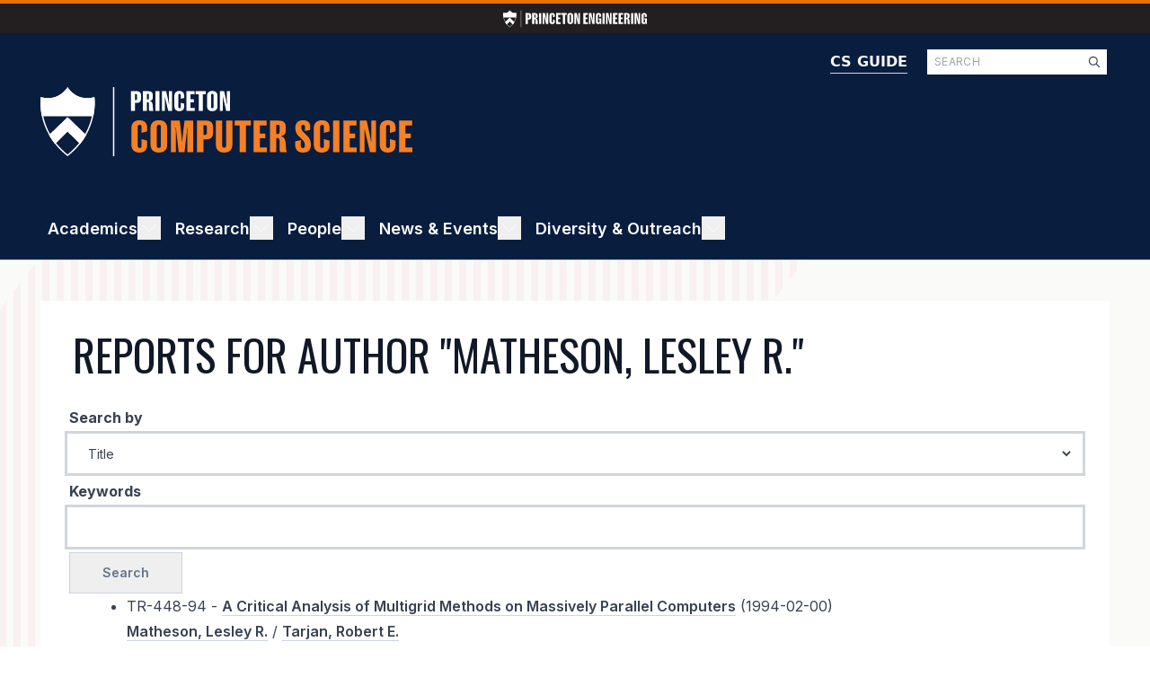

--- FILE ---
content_type: text/html; charset=UTF-8
request_url: https://www.cs.princeton.edu/research/techreps/author/322
body_size: 38306
content:
<!DOCTYPE html>
<html lang="en" dir="ltr">
  <head>
    <meta charset="utf-8" />
<meta name="Generator" content="Drupal 10 (https://www.drupal.org)" />
<meta name="MobileOptimized" content="width" />
<meta name="HandheldFriendly" content="true" />
<meta name="viewport" content="width=device-width, initial-scale=1.0" />
<link rel="icon" href="/sites/default/files/favicon.ico" type="image/vnd.microsoft.icon" />

    <title>Reports for Author "Matheson, Lesley R." | CS</title>
    <link rel="stylesheet" media="all" href="/sites/default/files/css/css_RGiqy3fvPtWN2ZA9kvVjCeCOoV8oz1PDhaS_CJ_O8qc.css?delta=0&amp;language=en&amp;theme=cs&amp;include=eJx1i0EOgzAMBD8UyKnviYxjqEtiR7GRyu9LJVr1QG-7M7u4UmbXfkutbAtLaoBrYskknqaiuMbfEvDcJ0DUnlklftM4dxUnyeEAFFFrUzmuNqINA6PKpagk26UwdkqzqlP_7-8E-eNz3xqUER7wDGhxKTpBGcz3wrK8SQWWYLs51TiB0QsrRWGk" />
<link rel="stylesheet" media="all" href="/sites/default/files/css/css_ogGTZzhgHgyyJeyhB6__XzbPcuwbR6VfHO-T6zKz4cg.css?delta=1&amp;language=en&amp;theme=cs&amp;include=eJx1i0EOgzAMBD8UyKnviYxjqEtiR7GRyu9LJVr1QG-7M7u4UmbXfkutbAtLaoBrYskknqaiuMbfEvDcJ0DUnlklftM4dxUnyeEAFFFrUzmuNqINA6PKpagk26UwdkqzqlP_7-8E-eNz3xqUER7wDGhxKTpBGcz3wrK8SQWWYLs51TiB0QsrRWGk" />
<link rel="stylesheet" media="all" href="https://fonts.googleapis.com/css2?family=Inter:wght@400;500;600;700;800;900&amp;display=swap" />
<link rel="stylesheet" media="all" href="https://fonts.googleapis.com/css2?family=Oswald:wght@400;500;600;700;800;900&amp;display=swap" />
<link rel="stylesheet" media="all" href="https://fonts.googleapis.com/css2?family=Roboto:wght@400;500;600;700;800;900&amp;display=swap" />
<link rel="stylesheet" media="all" href="/sites/default/files/css/css_UKT7xIsbQnlQrbtWkgLieaEm1ARyNdJR9BUeEKAlmSk.css?delta=5&amp;language=en&amp;theme=cs&amp;include=eJx1i0EOgzAMBD8UyKnviYxjqEtiR7GRyu9LJVr1QG-7M7u4UmbXfkutbAtLaoBrYskknqaiuMbfEvDcJ0DUnlklftM4dxUnyeEAFFFrUzmuNqINA6PKpagk26UwdkqzqlP_7-8E-eNz3xqUER7wDGhxKTpBGcz3wrK8SQWWYLs51TiB0QsrRWGk" />

    <script type="application/json" data-drupal-selector="drupal-settings-json">{"path":{"baseUrl":"\/","pathPrefix":"","currentPath":"research\/techreps\/author\/322","currentPathIsAdmin":false,"isFront":false,"currentLanguage":"en"},"pluralDelimiter":"\u0003","suppressDeprecationErrors":true,"gtag":{"tagId":"G-10HLCL2HSH","consentMode":false,"otherIds":[],"events":[],"additionalConfigInfo":[]},"ajaxPageState":{"libraries":"[base64]","theme":"cs","theme_token":null},"ajaxTrustedUrl":{"form_action_p_pvdeGsVG5zNF_XLGPTvYSKCf43t8qZYSwcfZl2uzM":true,"\/search\/node":true},"ckeditorAccordion":{"accordionStyle":{"collapseAll":1,"keepRowsOpen":0,"animateAccordionOpenAndClose":1,"openTabsWithHash":1,"allowHtmlInTitles":0}},"ckeditor5Premium":{"isMediaInstalled":true},"user":{"uid":0,"permissionsHash":"19f99899d2a90272da401eebda854c4576e375095af2581648b417ab27dd4b8f"}}</script>
<script src="/sites/default/files/js/js_tmNXxaREsZ6MXIWJAVRyD7QZhJY70FyrzEU7FzzcOEQ.js?scope=header&amp;delta=0&amp;language=en&amp;theme=cs&amp;include=eJxLzk5NySzJL4pPTE7OL0rJzM_Th7P00ory80pS81J0kov1cxMz83TS8_PTc1LjSxLT9dOBBDpfLzErsQIANAgfqg"></script>
<script src="/modules/contrib/google_tag/js/gtag.js?t8yn3c"></script>

  </head>
  <body class="path-research">
        <a href="#main-content" class="visually-hidden focusable skip-link">
      Skip to main content
    </a>
    
      <div class="dialog-off-canvas-main-canvas" data-off-canvas-main-canvas>
    <div class="layout-container">

  <header role="banner">
      <div class="region region-header">
    
<div id="block-cs-engineeringheader" class="block block-engineering-header block-block-content block-block-content91a78533-a7da-4837-b210-bce272102cb2" style="border-top-color: #e77500">
  
  
      <a href="https://engineering.princeton.edu">
      
  <div class="w-[160px] h-[13px] justify-center items-center inline-flex">
    <?xml version="1.0" encoding="UTF-8"?>
<svg xmlns="http://www.w3.org/2000/svg" width="226" height="26" viewBox="0 0 2547.99 300" fill="none" role="img">
  <title>Princeton Engineering</title>
  <g>
    <path fill="white" d="M456.29,162.24h-18.46v78.12h-38.43V48.23h56.88c24.52,0,40.7,10.87,40.7,42.22v29.33c0,31.6-16.43,42.47-40.7,42.47h.01ZM458.82,87.4c0-9.1-3.03-11.63-11.38-11.63h-9.61v59.41h9.61c8.34,0,11.38-2.53,11.38-11.88v-35.9Z"/>
    <path fill="white" d="M514.68,240.35V48.22h52.84c27.3,0,44.24,8.6,44.24,41.46v21.49c0,17.44-10.87,27.81-28.31,31.6v1.01c16.43,4.55,24.02,15.67,26.8,35.14.76,5.56,1.01,11.88,1.52,19.21.76,21.49,2.53,35.65,6.32,40.95v1.26h-39.69c-2.53-2.53-4.55-12.39-4.55-21.24v-46.01c0-15.67-5.56-18.71-14.66-18.71h-6.07v85.95h-38.43v.02ZM573.84,116.48v-32.61c0-7.58-2.53-10.11-10.87-10.11h-9.86v55.62h9.35c6.83,0,11.38-2.28,11.38-12.89h0Z"/>
    <path fill="white" d="M675.97,240.35h-38.43V48.22h38.43v192.13Z"/>
    <path fill="white" d="M762.18,240.35l-24.27-101.88c-3.54-15.42-6.57-29.58-8.34-39.19h-1.52c.25,9.86.76,25.28.76,40.2v100.87h-29.07V48.22h41.97l18.71,85.45c3.03,14.92,6.32,32.36,8.09,42.72h1.52c0-10.62-.76-26.8-.76-44.24V48.22h29.33v192.13h-36.42Z"/>
    <path fill="white" d="M859.76,201.93c0,9.61,4.8,12.89,12.13,12.89s11.38-3.29,11.38-12.89v-41.21l33.88,9.35v27.05c0,29.83-16.43,45.76-47.02,45.76-27.56,0-48.79-14.66-48.79-47.53v-102.13c0-32.11,21.24-47.53,48.79-47.53,30.34,0,47.02,15.67,47.02,45.76v21.99l-33.88,9.35v-36.15c0-9.61-4.04-12.89-11.38-12.89s-12.13,3.29-12.13,12.89v115.28h0Z"/>
    <path fill="white" d="M1010.43,155.92h-33.37v55.62h42.47v28.82h-80.9V48.23h79.63v29.07h-41.21v49.55h33.37v29.07h.01Z"/>
    <path fill="white" d="M1097.65,240.35h-38.43V77.29h-30.08v-29.07h98.6v29.07h-30.08v163.06h-.01Z"/>
    <path fill="white" d="M1240.99,195.86c0,33.88-23.51,47.02-50.56,47.02s-50.56-13.15-50.56-47.02v-103.4c0-33.62,23.51-46.77,50.56-46.77s50.56,13.15,50.56,46.77v103.4ZM1190.43,73.75c-7.33,0-12.13,3.29-12.13,12.89v115.28c0,9.61,4.8,12.89,12.13,12.89s12.13-3.29,12.13-12.89v-115.28c0-9.61-4.8-12.89-12.13-12.89h0Z"/>
    <path fill="white" d="M1326.18,240.35l-24.27-101.88c-3.54-15.42-6.57-29.58-8.34-39.19h-1.52c.25,9.86.76,25.28.76,40.2v100.87h-29.07V48.22h41.97l18.71,85.45c3.03,14.92,6.32,32.36,8.09,42.72h1.52c0-10.62-.76-26.8-.76-44.24V48.22h29.33v192.13h-36.42Z"/>
    <path fill="white" d="M1493.54,155.92h-33.37v55.62h42.47v28.82h-80.9V48.23h79.63v29.07h-41.21v49.55h33.37v29.07h.01Z"/>
    <path fill="white" d="M1584.04,240.35l-24.27-101.88c-3.54-15.42-6.57-29.58-8.34-39.19h-1.52c.25,9.86.76,25.28.76,40.2v100.87h-29.07V48.22h41.97l18.71,85.45c3.03,14.92,6.32,32.36,8.09,42.72h1.52c0-10.62-.76-26.8-.76-44.24V48.22h29.33v192.13h-36.42Z"/>
    <path fill="white" d="M1737.49,110.92l-32.61,9.35v-33.37c0-9.61-3.29-13.15-10.87-13.15s-12.39,3.54-12.39,13.15v115.03c0,9.86,5.56,13.65,13.4,13.65,8.34,0,13.15-4.8,13.15-15.93v-33.12h-13.65v-24.52h44.75v98.34h-18.45l-5.06-14.92h-1.26c-6.32,12.89-14.41,17.44-31.1,17.44-25.03,0-40.2-15.42-40.2-47.53v-102.13c0-32.11,21.49-47.53,48.54-47.53s45.76,15.67,45.76,45.76v19.47h-.01Z"/>
    <path fill="white" d="M1799.93,240.35h-38.43V48.22h38.43v192.13Z"/>
    <path fill="white" d="M1886.14,240.35l-24.27-101.88c-3.54-15.42-6.57-29.58-8.34-39.19h-1.52c.25,9.86.76,25.28.76,40.2v100.87h-29.07V48.22h41.97l18.71,85.45c3.03,14.92,6.32,32.36,8.09,42.72h1.52c0-10.62-.76-26.8-.76-44.24V48.22h29.33v192.13h-36.42Z"/>
    <path fill="white" d="M2018.1,155.92h-33.37v55.62h42.47v28.82h-80.9V48.23h79.63v29.07h-41.21v49.55h33.37v29.07h.01Z"/>
    <path fill="white" d="M2117.96,155.92h-33.37v55.62h42.47v28.82h-80.9V48.23h79.63v29.07h-41.21v49.55h33.37v29.07h.01Z"/>
    <path fill="white" d="M2145.26,240.35V48.22h52.84c27.3,0,44.24,8.6,44.24,41.46v21.49c0,17.44-10.87,27.81-28.31,31.6v1.01c16.43,4.55,24.02,15.67,26.8,35.14.76,5.56,1.01,11.88,1.52,19.21.76,21.49,2.53,35.65,6.32,40.95v1.26h-39.69c-2.53-2.53-4.55-12.39-4.55-21.24v-46.01c0-15.67-5.56-18.71-14.66-18.71h-6.07v85.95h-38.43v.02ZM2204.42,116.48v-32.61c0-7.58-2.53-10.11-10.87-10.11h-9.86v55.62h9.35c6.83,0,11.38-2.28,11.38-12.89h0Z"/>
    <path fill="white" d="M2306.55,240.35h-38.43V48.22h38.43v192.13Z"/>
    <path fill="white" d="M2392.75,240.35l-24.27-101.88c-3.54-15.42-6.57-29.58-8.34-39.19h-1.52c.25,9.86.76,25.28.76,40.2v100.87h-29.07V48.22h41.97l18.71,85.45c3.03,14.92,6.32,32.36,8.09,42.72h1.52c0-10.62-.76-26.8-.76-44.24V48.22h29.33v192.13h-36.42Z"/>
    <path fill="white" d="M2546.21,110.92l-32.61,9.35v-33.37c0-9.61-3.29-13.15-10.87-13.15s-12.39,3.54-12.39,13.15v115.03c0,9.86,5.56,13.65,13.4,13.65,8.34,0,13.15-4.8,13.15-15.93v-33.12h-13.65v-24.52h44.75v98.34h-18.45l-5.06-14.92h-1.26c-6.32,12.89-14.41,17.44-31.1,17.44-25.03,0-40.2-15.42-40.2-47.53v-102.13c0-32.11,21.49-47.53,48.54-47.53s45.76,15.67,45.76,45.76v19.47h0Z"/>
    <path fill="white" d="M229.28,126.51c10.36-48.07,5.02-82.68,5.02-82.68C154.54,65.4,117.84.05,117.84.05,117.84.05,81.13,65.39,1.38,43.83c0,0-5.34,34.61,5.02,82.68h222.88Z"/>
    <path fill="white" d="M117.84,130.67l-80.22,77.68c7.21,12.69,15.78,25.51,25.92,38.22l54.29-53.53,54.29,53.53c10.14-12.71,18.71-25.53,25.92-38.22l-80.22-77.68h.02Z"/>
    <path fill="white" d="M117.84,130.67l-80.22,77.68c7.21,12.69,15.78,25.51,25.92,38.22l54.29-53.53,54.29,53.53c10.14-12.71,18.71-25.53,25.92-38.22l-80.22-77.68h.02Z"/>
    <path fill="white" d="M117.84,10.57c3.65,4.85,9.26,11.44,16.94,18.03,24.55,21.07,50.64,25.49,68.2,25.49,8.48,0,17.25-.99,26.17-2.93.95,11.94,1.83,39.49-5.63,74.11-6.07,28.18-16.36,55.15-30.59,80.16-7.38,12.97-15.93,25.58-25.41,37.46-14.23,17.83-30.93,34.49-49.69,49.58-18.76-15.09-35.46-31.76-49.69-49.58-9.48-11.88-18.03-24.49-25.41-37.46-14.22-25.01-24.51-51.98-30.59-80.16-5.21-24.18-6.28-44.78-6.27-57.8,0-6.87.32-12.42.63-16.31,8.92,1.95,17.69,2.94,26.17,2.94,31.82,0,54.65-13.86,68.2-25.49,7.68-6.59,13.3-13.18,16.95-18.03M117.84.06s-27.05,48.14-85.14,48.14c-9.59,0-20.02-1.31-31.32-4.37,0,0-5.34,34.61,5.02,82.68,5.32,24.68,14.78,52.91,31.22,81.83,7.21,12.69,15.78,25.51,25.92,38.22,14.58,18.28,32.44,36.33,54.29,53.43,21.85-17.11,39.71-35.16,54.29-53.43,10.15-12.71,18.71-25.53,25.93-38.22,16.44-28.92,25.9-57.15,31.22-81.83,10.36-48.07,5.02-82.68,5.02-82.68-11.29,3.05-21.73,4.37-31.32,4.37C144.86,48.2,117.83.06,117.83.06h.01Z"/>
    <rect fill="white" x="314.68" width="5.89" height="300"/>
  </g>
</svg>

  </div>
    </a>
  </div>
<div class="search-block-form block block-search container-inline" data-drupal-selector="search-block-form" id="block-cs-search-form-wide" role="search">
  
    
      <form action="/search/node" method="get" id="search-block-form" accept-charset="UTF-8">
  <div class="js-form-item form-item js-form-type-search form-type-search js-form-item-keys form-item-keys form-no-label">
      <label for="edit-keys" class="visually-hidden">Search</label>
        <div class="input--search">
  <input title="Enter the terms you wish to search for." data-drupal-selector="edit-keys" type="search" id="edit-keys" name="keys" value="" size="15" maxlength="128" class="form-search" placeholder="SEARCH"/>
  
<div  title="Enter the terms you wish to search for." data-drupal-selector="edit-keys" type="search" id="edit-keys" name="keys" value="" size="15" maxlength="128" data-component-id="cs:icon" class="icon__interface icon__interface--Small icon__interface--Magnifying Glass form-search">
    <svg width="20" height="20" viewBox="0 0 20 20" fill="none" xmlns="http://www.w3.org/2000/svg" aria-describedby="icon-magnifying-glass-small" role="img">
  <title id="icon-magnifying-glass-small">Magnifying Glass</title>
  <path d="M15.964 15.1683L12.7428 11.9472C13.4399 11.0938 13.8246 10.0193 13.8246 8.84619C13.8246 6.08417 11.5859 3.84619 8.82456 3.84619C6.06326 3.84619 3.84619 6.08489 3.84619 8.84619C3.84619 11.6075 6.08466 13.8462 8.82456 13.8462C9.9974 13.8462 11.0734 13.4397 11.9255 12.7635L15.1467 15.9847C15.2813 16.0986 15.4303 16.1539 15.577 16.1539C15.7236 16.1539 15.8722 16.0975 15.9849 15.9849C16.2092 15.7597 16.2092 15.3943 15.964 15.1683ZM5.00004 8.84619C5.00004 6.72552 6.72552 5.00004 8.8462 5.00004C10.9669 5.00004 12.6924 6.72552 12.6924 8.84619C12.6924 10.9669 10.9669 12.6923 8.8462 12.6923C6.72552 12.6923 5.00004 10.9664 5.00004 8.84619Z" fill="#334155"/>
</svg>
</div>
</div>

        </div>
<div data-drupal-selector="edit-actions" class="form-actions js-form-wrapper form-wrapper" id="edit-actions--2"><input data-drupal-selector="edit-submit" type="submit" id="edit-submit--2" value="Search" class="button js-form-submit form-submit" />
</div>

</form>

  </div>
<div id="block-cs-siteheader" class="block block-sdc-block block-sdc-component-blockcssite-header">
  
    
      
<header  data-component-id="cs:site_header" class="header">
  <div  class="header__primary">
    <div  class="header__search">
                </div>
  </div>
  <div  class="header__secondary">
    <a href="/"  class="header__home_link">
      
  <div class="h-[38.5px] w-[207px] tablet:w-[414px] tablet:h-[77px] justify-center items-center inline-flex">
    <svg xmlns="http://www.w3.org/2000/svg" width="414" height="77" viewBox="0 0 414.27 77.02" fill="none" aria-describedby="logo-computer-science-linear" role="img">
  <title id="logo-computer-science-linear">Princeton Computer Science</title>
  <g>
    <g>
      <g>
        <path fill="white" d="M58.87,32.47c2.66-12.34,1.29-21.23,1.29-21.23C39.68,16.78,30.25,0,30.25,0,30.25,0,20.83,16.78.35,11.24c0,0-1.37,8.89,1.29,21.23h57.22Z"/>
        <path fill="white" d="M30.25,33.54l-20.6,19.94c1.85,3.26,4.05,6.55,6.66,9.81l13.94-13.74,13.94,13.74c2.6-3.26,4.8-6.56,6.66-9.81l-20.6-19.94Z"/>
        <path fill="white" d="M30.25,33.54l-20.6,19.94c1.85,3.26,4.05,6.55,6.66,9.81l13.94-13.74,13.94,13.74c2.6-3.26,4.8-6.56,6.66-9.81l-20.6-19.94Z"/>
        <path fill="white" d="M30.25,2.7c.94,1.25,2.38,2.94,4.35,4.63,6.3,5.41,13,6.55,17.51,6.55,2.18,0,4.43-.25,6.72-.75.24,3.06.47,10.14-1.45,19.03-1.56,7.24-4.2,14.16-7.85,20.58-1.89,3.33-4.09,6.57-6.52,9.62-3.65,4.58-7.94,8.86-12.76,12.73-4.82-3.87-9.1-8.15-12.76-12.73-2.43-3.05-4.63-6.29-6.52-9.62-3.65-6.42-6.29-13.35-7.85-20.58-1.34-6.21-1.61-11.5-1.61-14.84,0-1.76.08-3.19.16-4.19,2.29.5,4.54.75,6.72.75,8.17,0,14.03-3.56,17.51-6.55,1.97-1.69,3.41-3.38,4.35-4.63ZM30.25,0s-6.94,12.36-21.86,12.36c-2.46,0-5.14-.34-8.04-1.12,0,0-1.37,8.89,1.29,21.23,1.37,6.34,3.79,13.59,8.02,21.01,1.85,3.26,4.05,6.55,6.66,9.81,3.74,4.69,8.33,9.33,13.94,13.72,5.61-4.39,10.19-9.03,13.94-13.72,2.6-3.26,4.8-6.56,6.66-9.81,4.22-7.43,6.65-14.67,8.02-21.01,2.66-12.34,1.29-21.23,1.29-21.23-2.9.78-5.58,1.12-8.04,1.12C37.22,12.36,30.27,0,30.27,0h-.02Z"/>
      </g>
    </g>
    <path fill="white" d="M82.3,0h-1.51v77.02h1.51V0Z"/>
    <path fill="white" d="M112.03,12.75c0,3.61-1.88,4.85-4.65,4.85h-2.11v8.92h-4.39V4.58h6.5c2.8,0,4.65,1.24,4.65,4.82v3.35ZM107.67,13.16v-4.1c0-1.04-.35-1.33-1.3-1.33h-1.1v6.79h1.1c.95,0,1.3-.29,1.3-1.36ZM118.47,26.53h-4.39V4.58h6.04c3.12,0,5.05.98,5.05,4.74v2.45c0,1.99-1.24,3.18-3.23,3.61v.12c1.88.52,2.74,1.79,3.06,4.01.09.64.12,1.36.17,2.19.09,2.45.29,4.07.72,4.68v.14h-4.53c-.29-.29-.52-1.42-.52-2.43v-5.26c0-1.79-.63-2.14-1.68-2.14h-.69v9.82ZM119.54,13.85c.78,0,1.3-.26,1.3-1.47v-3.73c0-.87-.29-1.16-1.24-1.16h-1.13v6.35h1.07ZM132.53,4.58v21.95h-4.39V4.58h4.39ZM146.54,26.53h-4.16l-2.77-11.64c-.4-1.76-.75-3.38-.95-4.48h-.17c.03,1.13.09,2.89.09,4.59v11.52h-3.32V4.58h4.79l2.14,9.76c.35,1.7.72,3.7.93,4.88h.17c0-1.21-.09-3.06-.09-5.05V4.58h3.35v21.95ZM153.55,8.97v13.17c0,1.1.55,1.47,1.39,1.47s1.3-.38,1.3-1.47v-4.71l3.87,1.07v3.09c0,3.41-1.88,5.23-5.37,5.23-3.15,0-5.57-1.67-5.57-5.43v-11.67c0-3.67,2.43-5.43,5.57-5.43,3.47,0,5.37,1.79,5.37,5.23v2.51l-3.87,1.07v-4.13c0-1.1-.46-1.47-1.3-1.47s-1.39.38-1.39,1.47ZM170.8,13.56v3.32h-3.81v6.35h4.85v3.29h-9.24V4.58h9.1v3.32h-4.71v5.66h3.81ZM180.79,7.9v18.63h-4.39V7.9h-3.44v-3.32h11.26v3.32h-3.44ZM197.2,9.64v11.81c0,3.87-2.69,5.37-5.78,5.37s-5.78-1.5-5.78-5.37v-11.81c0-3.84,2.69-5.34,5.78-5.34s5.78,1.5,5.78,5.34ZM192.81,8.97c0-1.1-.55-1.47-1.39-1.47s-1.39.38-1.39,1.47v13.17c0,1.1.55,1.47,1.39,1.47s1.39-.38,1.39-1.47v-13.17ZM211.11,26.53h-4.16l-2.77-11.64c-.4-1.76-.75-3.38-.95-4.48h-.17c.03,1.13.09,2.89.09,4.59v11.52h-3.32V4.58h4.79l2.14,9.76c.35,1.7.72,3.7.92,4.88h.17c0-1.21-.09-3.06-.09-5.05V4.58h3.35v21.95Z"/>
    <path fill="#f58025" d="M108.36,44.39v21.08c0,1.76.88,2.36,2.22,2.36s2.08-.6,2.08-2.36v-7.53l6.19,1.71v4.95c0,5.45-3.01,8.37-8.6,8.37-5.04,0-8.92-2.68-8.92-8.69v-18.67c0-5.87,3.88-8.69,8.92-8.69,5.55,0,8.6,2.87,8.6,8.37v4.02l-6.19,1.71v-6.61c0-1.76-.74-2.36-2.08-2.36s-2.22.6-2.22,2.36ZM141.15,45.45v18.9c0,6.19-4.3,8.6-9.24,8.6s-9.24-2.4-9.24-8.6v-18.9c0-6.15,4.3-8.55,9.24-8.55s9.24,2.4,9.24,8.55ZM134.12,44.39c0-1.76-.88-2.36-2.22-2.36s-2.22.6-2.22,2.36v21.08c0,1.76.88,2.36,2.22,2.36s2.22-.6,2.22-2.36v-21.08ZM170.08,72.49h-6.38v-20.38c0-2.26.09-5.41.14-6.98h-.32c-.18,1.48-.37,3.56-.65,6.33l-2.4,21.03h-6.47l-2.4-21.03c-.28-2.77-.46-4.85-.65-6.33h-.32c.09,1.57.14,4.71.14,6.98v20.38h-5.41v-35.13h9.8l1.8,15.62c.32,2.87.56,5.82.74,7.86h.23c.23-2.03.42-4.99.74-7.86l1.85-15.62h9.57v35.13ZM192.32,50.44c0,5.78-3,7.76-7.44,7.76h-3.37v14.28h-7.03v-35.13h10.4c4.48,0,7.44,1.99,7.44,7.72v5.36ZM185.34,51.09v-6.56c0-1.66-.56-2.13-2.08-2.13h-1.76v10.86h1.76c1.52,0,2.08-.46,2.08-2.17ZM213.79,64.22c0,5.96-3.6,8.74-9.15,8.74s-9.2-2.77-9.2-8.74v-26.85h7.03v27.78c0,1.76.79,2.36,2.13,2.36s2.22-.6,2.22-2.36v-27.78h6.98v26.85ZM228.95,42.68v29.81h-7.03v-29.81h-5.5v-5.32h18.03v5.32h-5.5ZM250.51,51.74v5.32h-6.1v10.17h7.76v5.27h-14.79v-35.13h14.56v5.32h-7.53v9.06h6.1ZM262.57,72.49h-7.02v-35.13h9.66c4.99,0,8.09,1.57,8.09,7.58v3.93c0,3.19-1.99,5.08-5.18,5.78v.18c3,.83,4.39,2.87,4.9,6.42.14,1.02.19,2.17.28,3.51.14,3.93.46,6.52,1.16,7.49v.23h-7.26c-.46-.46-.83-2.26-.83-3.88v-8.41c0-2.87-1.02-3.42-2.68-3.42h-1.11v15.71ZM264.28,52.2c1.25,0,2.08-.42,2.08-2.36v-5.96c0-1.39-.46-1.85-1.99-1.85h-1.8v10.17h1.71ZM290.21,59.09c-.14,1.76-.28,3.28-.28,5.04,0,2.73.69,3.84,2.4,3.84s2.17-.97,2.17-3.28c0-2.03-.74-3.97-1.9-5.22-1.62-1.66-4.53-4.21-6.01-5.82-1.57-1.85-2.68-4.76-2.68-8.23,0-5.73,3.19-8.5,8.51-8.5s8.09,2.54,8.09,7.67c0,1.16-.09,2.26-.28,3.24l-5.82,1.06c.14-1.39.28-2.59.28-3.84,0-2.26-.79-3.1-2.08-3.1-1.52,0-2.03.83-2.03,2.96,0,1.9.6,3.47,1.8,4.71,1.2,1.11,4.35,4.02,6.29,6.33,1.25,1.48,2.54,4.85,2.54,7.86,0,6.79-3.19,9.15-8.74,9.15s-8.74-2.91-8.74-8.83c0-1.2.05-2.91.18-3.79l6.29-1.25ZM311.52,44.39v21.08c0,1.76.88,2.36,2.22,2.36s2.08-.6,2.08-2.36v-7.53l6.19,1.71v4.95c0,5.45-3.01,8.37-8.6,8.37-5.04,0-8.92-2.68-8.92-8.69v-18.67c0-5.87,3.88-8.69,8.92-8.69,5.55,0,8.6,2.87,8.6,8.37v4.02l-6.19,1.71v-6.61c0-1.76-.74-2.36-2.08-2.36s-2.22.6-2.22,2.36ZM333.03,37.36v35.13h-7.02v-35.13h7.02ZM350.53,51.74v5.32h-6.1v10.17h7.77v5.27h-14.79v-35.13h14.56v5.32h-7.53v9.06h6.1ZM373.77,72.49h-6.66l-4.44-18.63c-.65-2.82-1.2-5.41-1.53-7.16h-.28c.05,1.8.14,4.62.14,7.35v18.44h-5.32v-35.13h7.67l3.42,15.62c.55,2.73,1.15,5.92,1.48,7.81h.28c0-1.94-.14-4.9-.14-8.09v-15.35h5.36v35.13ZM385,44.39v21.08c0,1.76.88,2.36,2.22,2.36s2.08-.6,2.08-2.36v-7.53l6.19,1.71v4.95c0,5.45-3,8.37-8.6,8.37-5.04,0-8.92-2.68-8.92-8.69v-18.67c0-5.87,3.88-8.69,8.92-8.69,5.55,0,8.6,2.87,8.6,8.37v4.02l-6.19,1.71v-6.61c0-1.76-.74-2.36-2.08-2.36s-2.22.6-2.22,2.36ZM412.61,51.74v5.32h-6.1v10.17h7.76v5.27h-14.79v-35.13h14.56v5.32h-7.53v9.06h6.1Z"/>
  </g>
</svg>

  </div>
    </a>
    <a href="https://csguide.cs.princeton.edu"  data-component-id="cs:logo" class="header__csguide_link">
      CS GUIDE
    </a>
  </div>
</header>

  </div>

  </div>

  </header>

    <div class="region region-primary-menu">
    <nav role="navigation" aria-labelledby="block-cs-main-menu-menu" id="block-cs-main-menu" class="block block-menu navigation menu--main">
            
  <h3 class="visually-hidden menu-title" id="block-cs-main-menu-menu">Main navigation</h3>
  
          
  

  

<nav  class="menu header__secondary menu-with-toggle block block-menu navigation menu--main" aria-label="main" data-menu-variation-value="main" data-controller="menu">
      <button class="menu__hamburger" data-action="click->menu#toggleMenu" aria-expanded="false" aria-label="Toggle Menu">
      <div></div>
      <div></div>
      <div></div>
    </button>
                        

                    

<ul  data-menu-target="menu" hidden="hidden" style="height: 0px;" class="menu__list menu__list--level-0">
                  


            





 
<li  data-action="mouseenter-&gt;menu#showSubmenu mouseleave-&gt;menu#hideSubmenu click-&gt;menu#toggleSubmenu" class="menu__item menu__item--level-0 menu__item--with-sub">
          
              
          
        
  
  
  

  




<a  class="menu__link menu__link--level-0 menu__link--with-sub" href="/academics">
  Academics  </a>
                                  <label class="visually-hidden" for="menu-toggle_academics">Toggle Academics</label>
          

      
        

<button  id="menu-toggle_academics" aria-expanded="false" class="menu__toggle menu__toggle--level-0 menu__toggle--with-sub">                          <div  class="menu_item__icon menu_item__icon--chevron_up">
                
<div  data-component-id="cs:icon" class="icon__interface icon__interface--Default icon__interface--Chevron Up">
    <svg width="26" height="26" viewBox="0 0 26 26" fill="none" xmlns="http://www.w3.org/2000/svg" aria-describedby="icon-chevron-up-default" role="img">
  <title id="icon-chevron-up-default">Chevron Up</title>
  <path d="M5.12701 16.3066L5.84238 17.0219C6.01169 17.1913 6.28621 17.1913 6.45556 17.0219L13 10.493L19.5445 17.0219C19.7138 17.1912 19.9883 17.1912 20.1577 17.0219L20.873 16.3065C21.0423 16.1372 21.0423 15.8627 20.873 15.6934L13.3066 8.12698C13.1373 7.95767 12.8627 7.95767 12.6934 8.12698L5.12701 15.6934C4.95766 15.8627 4.95766 16.1373 5.12701 16.3066Z" fill="#ffffff"/>
</svg>
</div>
              </div>
                        <div  class="menu_item__icon menu_item__icon--plus" data-action="click->menu#showSubmenu">
              
<div  data-component-id="cs:icon" class="icon__interface icon__interface--Default icon__interface--Plus">
    <svg width="26" height="26" viewBox="0 0 26 26" fill="none" xmlns="http://www.w3.org/2000/svg" aria-describedby="icon-plus-default" role="img">
  <title id="icon-plus-default">Plus</title>
  <path d="M13.9231 5.92308C13.9231 5.41154 13.5115 5 13 5C12.4885 5 12.0769 5.41154 12.0769 5.92308V12.0769H5.92308C5.41154 12.0769 5 12.4885 5 13C5 13.5115 5.41154 13.9231 5.92308 13.9231H12.0769V20.0769C12.0769 20.5885 12.4885 21 13 21C13.5115 21 13.9231 20.5885 13.9231 20.0769V13.9231H20.0769C20.5885 13.9231 21 13.5115 21 13C21 12.4885 20.5885 12.0769 20.0769 12.0769H13.9231V5.92308Z" fill="#ffffff"/>
</svg>
</div>
            </div>
            <div  class="menu_item__icon menu_item__icon--minus" data-action="click->menu#hideSubmenu">
              
<div  data-component-id="cs:icon" class="icon__interface icon__interface--Default icon__interface--Minus">
    <svg width="26" height="26" viewBox="0 0 26 26" fill="none" xmlns="http://www.w3.org/2000/svg" aria-describedby="icon-minus-default" role="img">
  <title id="icon-minus-default">Minus</title>
  <path d="M21 13.0002C21 13.5118 20.5885 13.9233 20.0769 13.9233H5.92308C5.41154 13.9233 5 13.5118 5 13.0002C5 12.4887 5.41154 12.0771 5.92308 12.0771H20.0769C20.5885 12.0771 21 12.4887 21 13.0002Z" fill="#ffffff"/>
</svg>
</div>
            </div>
          </button>
                                      

        

<ul  data-menu-target="submenu" class="menu__list menu__list--level-1 invisible">
                  








 
<li  class="menu__item menu__item--level-1">
          
              
          
        
  
  
  

  




<a  class="menu__link menu__link--level-1" href="/ugrad/undergraduate-program">
  Undergraduate Program  </a>
  </li>
          








 
<li  class="menu__item menu__item--level-1">
          
              
          
        
  
  
  

  




<a  class="menu__link menu__link--level-1" href="/grad/graduate-program">
  Graduate Program  </a>
  </li>
          








 
<li  class="menu__item menu__item--level-1">
          
              
          
        
  
  
  

  




<a  class="menu__link menu__link--level-1" href="/grad/admissions_requirements">
  Graduate Admissions  </a>
  </li>
          








 
<li  class="menu__item menu__item--level-1">
          
              
          
        
  
  
  

  




<a  class="menu__link menu__link--level-1" href="/courses/schedule">
  Courses  </a>
  </li>
      
  </ul>
      
      </li>
          


            





 
<li  data-action="mouseenter-&gt;menu#showSubmenu mouseleave-&gt;menu#hideSubmenu click-&gt;menu#toggleSubmenu" class="menu__item menu__item--level-0 menu__item--with-sub">
          
              
          
        
  
  
  

  




<a  class="menu__link menu__link--level-0 menu__link--with-sub" href="https://www.cs.princeton.edu/research/areas">
  Research  </a>
                                  <label class="visually-hidden" for="menu-togglehttps:__www.cs.princeton.edu_research_areas">Toggle Research</label>
          

      
        

<button  id="menu-togglehttps:__www.cs.princeton.edu_research_areas" aria-expanded="false" class="menu__toggle menu__toggle--level-0 menu__toggle--with-sub">                          <div  class="menu_item__icon menu_item__icon--chevron_up">
                
<div  data-component-id="cs:icon" class="icon__interface icon__interface--Default icon__interface--Chevron Up">
    <svg width="26" height="26" viewBox="0 0 26 26" fill="none" xmlns="http://www.w3.org/2000/svg" aria-describedby="icon-chevron-up-default" role="img">
  <title id="icon-chevron-up-default">Chevron Up</title>
  <path d="M5.12701 16.3066L5.84238 17.0219C6.01169 17.1913 6.28621 17.1913 6.45556 17.0219L13 10.493L19.5445 17.0219C19.7138 17.1912 19.9883 17.1912 20.1577 17.0219L20.873 16.3065C21.0423 16.1372 21.0423 15.8627 20.873 15.6934L13.3066 8.12698C13.1373 7.95767 12.8627 7.95767 12.6934 8.12698L5.12701 15.6934C4.95766 15.8627 4.95766 16.1373 5.12701 16.3066Z" fill="#ffffff"/>
</svg>
</div>
              </div>
                        <div  class="menu_item__icon menu_item__icon--plus" data-action="click->menu#showSubmenu">
              
<div  data-component-id="cs:icon" class="icon__interface icon__interface--Default icon__interface--Plus">
    <svg width="26" height="26" viewBox="0 0 26 26" fill="none" xmlns="http://www.w3.org/2000/svg" aria-describedby="icon-plus-default" role="img">
  <title id="icon-plus-default">Plus</title>
  <path d="M13.9231 5.92308C13.9231 5.41154 13.5115 5 13 5C12.4885 5 12.0769 5.41154 12.0769 5.92308V12.0769H5.92308C5.41154 12.0769 5 12.4885 5 13C5 13.5115 5.41154 13.9231 5.92308 13.9231H12.0769V20.0769C12.0769 20.5885 12.4885 21 13 21C13.5115 21 13.9231 20.5885 13.9231 20.0769V13.9231H20.0769C20.5885 13.9231 21 13.5115 21 13C21 12.4885 20.5885 12.0769 20.0769 12.0769H13.9231V5.92308Z" fill="#ffffff"/>
</svg>
</div>
            </div>
            <div  class="menu_item__icon menu_item__icon--minus" data-action="click->menu#hideSubmenu">
              
<div  data-component-id="cs:icon" class="icon__interface icon__interface--Default icon__interface--Minus">
    <svg width="26" height="26" viewBox="0 0 26 26" fill="none" xmlns="http://www.w3.org/2000/svg" aria-describedby="icon-minus-default" role="img">
  <title id="icon-minus-default">Minus</title>
  <path d="M21 13.0002C21 13.5118 20.5885 13.9233 20.0769 13.9233H5.92308C5.41154 13.9233 5 13.5118 5 13.0002C5 12.4887 5.41154 12.0771 5.92308 12.0771H20.0769C20.5885 12.0771 21 12.4887 21 13.0002Z" fill="#ffffff"/>
</svg>
</div>
            </div>
          </button>
                                      

        

<ul  data-menu-target="submenu" class="menu__list menu__list--level-1 invisible">
                  








 
<li  class="menu__item menu__item--level-1">
          
              
          
        
  
  
  

  




<a  class="menu__link menu__link--level-1" href="/research/areas">
  Research Areas  </a>
  </li>
          








 
<li  class="menu__item menu__item--level-1">
          
              
          
        
  
  
  

  




<a  class="menu__link menu__link--level-1" href="/research/techreps">
  Technical Reports  </a>
  </li>
          








 
<li  class="menu__item menu__item--level-1">
          
              
          
        
  
  
  

  




<a  class="menu__link menu__link--level-1" href="/research/computing-facilities">
  Computing Facilities  </a>
  </li>
      
  </ul>
      
      </li>
          


            





 
<li  data-action="mouseenter-&gt;menu#showSubmenu mouseleave-&gt;menu#hideSubmenu click-&gt;menu#toggleSubmenu" class="menu__item menu__item--level-0 menu__item--with-sub">
          
              
          
        
  
  
  

  




<a  class="menu__link menu__link--level-0 menu__link--with-sub" href="/people/faculty?facultyType=faculty">
  People  </a>
                                  <label class="visually-hidden" for="menu-toggle_people_faculty?facultyType=faculty">Toggle People</label>
          

      
        

<button  id="menu-toggle_people_faculty?facultyType=faculty" aria-expanded="false" class="menu__toggle menu__toggle--level-0 menu__toggle--with-sub">                          <div  class="menu_item__icon menu_item__icon--chevron_up">
                
<div  data-component-id="cs:icon" class="icon__interface icon__interface--Default icon__interface--Chevron Up">
    <svg width="26" height="26" viewBox="0 0 26 26" fill="none" xmlns="http://www.w3.org/2000/svg" aria-describedby="icon-chevron-up-default" role="img">
  <title id="icon-chevron-up-default">Chevron Up</title>
  <path d="M5.12701 16.3066L5.84238 17.0219C6.01169 17.1913 6.28621 17.1913 6.45556 17.0219L13 10.493L19.5445 17.0219C19.7138 17.1912 19.9883 17.1912 20.1577 17.0219L20.873 16.3065C21.0423 16.1372 21.0423 15.8627 20.873 15.6934L13.3066 8.12698C13.1373 7.95767 12.8627 7.95767 12.6934 8.12698L5.12701 15.6934C4.95766 15.8627 4.95766 16.1373 5.12701 16.3066Z" fill="#ffffff"/>
</svg>
</div>
              </div>
                        <div  class="menu_item__icon menu_item__icon--plus" data-action="click->menu#showSubmenu">
              
<div  data-component-id="cs:icon" class="icon__interface icon__interface--Default icon__interface--Plus">
    <svg width="26" height="26" viewBox="0 0 26 26" fill="none" xmlns="http://www.w3.org/2000/svg" aria-describedby="icon-plus-default" role="img">
  <title id="icon-plus-default">Plus</title>
  <path d="M13.9231 5.92308C13.9231 5.41154 13.5115 5 13 5C12.4885 5 12.0769 5.41154 12.0769 5.92308V12.0769H5.92308C5.41154 12.0769 5 12.4885 5 13C5 13.5115 5.41154 13.9231 5.92308 13.9231H12.0769V20.0769C12.0769 20.5885 12.4885 21 13 21C13.5115 21 13.9231 20.5885 13.9231 20.0769V13.9231H20.0769C20.5885 13.9231 21 13.5115 21 13C21 12.4885 20.5885 12.0769 20.0769 12.0769H13.9231V5.92308Z" fill="#ffffff"/>
</svg>
</div>
            </div>
            <div  class="menu_item__icon menu_item__icon--minus" data-action="click->menu#hideSubmenu">
              
<div  data-component-id="cs:icon" class="icon__interface icon__interface--Default icon__interface--Minus">
    <svg width="26" height="26" viewBox="0 0 26 26" fill="none" xmlns="http://www.w3.org/2000/svg" aria-describedby="icon-minus-default" role="img">
  <title id="icon-minus-default">Minus</title>
  <path d="M21 13.0002C21 13.5118 20.5885 13.9233 20.0769 13.9233H5.92308C5.41154 13.9233 5 13.5118 5 13.0002C5 12.4887 5.41154 12.0771 5.92308 12.0771H20.0769C20.5885 12.0771 21 12.4887 21 13.0002Z" fill="#ffffff"/>
</svg>
</div>
            </div>
          </button>
                                      

        

<ul  data-menu-target="submenu" class="menu__list menu__list--level-1 invisible">
                  








 
<li  class="menu__item menu__item--level-1">
          
              
          
        
  
  
  

  




<a  class="menu__link menu__link--level-1" href="/people/faculty?facultyType=faculty">
  Faculty  </a>
  </li>
          








 
<li  class="menu__item menu__item--level-1">
          
              
          
        
  
  
  

  




<a  class="menu__link menu__link--level-1" href="/people/research">
  Researchers  </a>
  </li>
          








 
<li  class="menu__item menu__item--level-1">
          
              
          
        
  
  
  

  




<a  class="menu__link menu__link--level-1" href="/people/restech">
  Technical Staff  </a>
  </li>
          








 
<li  class="menu__item menu__item--level-1">
          
              
          
        
  
  
  

  




<a  class="menu__link menu__link--level-1" href="/people/admins">
  Administrative Staff  </a>
  </li>
          








 
<li  class="menu__item menu__item--level-1">
          
              
          
        
  
  
  

  




<a  class="menu__link menu__link--level-1" href="/people/grad">
  Graduate Students  </a>
  </li>
          








 
<li  class="menu__item menu__item--level-1">
          
              
          
        
  
  
  

  




<a  class="menu__link menu__link--level-1" href="/people/gradalumni">
  Graduate Alumni  </a>
  </li>
      
  </ul>
      
      </li>
          


            





 
<li  data-action="mouseenter-&gt;menu#showSubmenu mouseleave-&gt;menu#hideSubmenu click-&gt;menu#toggleSubmenu" class="menu__item menu__item--level-0 menu__item--with-sub">
          
              
          
        
  
  
  

  




<a  class="menu__link menu__link--level-0 menu__link--with-sub" href="/newsevents">
  News &amp; Events  </a>
                                  <label class="visually-hidden" for="menu-toggle_newsevents">Toggle News &amp; Events</label>
          

      
        

<button  id="menu-toggle_newsevents" aria-expanded="false" class="menu__toggle menu__toggle--level-0 menu__toggle--with-sub">                          <div  class="menu_item__icon menu_item__icon--chevron_up">
                
<div  data-component-id="cs:icon" class="icon__interface icon__interface--Default icon__interface--Chevron Up">
    <svg width="26" height="26" viewBox="0 0 26 26" fill="none" xmlns="http://www.w3.org/2000/svg" aria-describedby="icon-chevron-up-default" role="img">
  <title id="icon-chevron-up-default">Chevron Up</title>
  <path d="M5.12701 16.3066L5.84238 17.0219C6.01169 17.1913 6.28621 17.1913 6.45556 17.0219L13 10.493L19.5445 17.0219C19.7138 17.1912 19.9883 17.1912 20.1577 17.0219L20.873 16.3065C21.0423 16.1372 21.0423 15.8627 20.873 15.6934L13.3066 8.12698C13.1373 7.95767 12.8627 7.95767 12.6934 8.12698L5.12701 15.6934C4.95766 15.8627 4.95766 16.1373 5.12701 16.3066Z" fill="#ffffff"/>
</svg>
</div>
              </div>
                        <div  class="menu_item__icon menu_item__icon--plus" data-action="click->menu#showSubmenu">
              
<div  data-component-id="cs:icon" class="icon__interface icon__interface--Default icon__interface--Plus">
    <svg width="26" height="26" viewBox="0 0 26 26" fill="none" xmlns="http://www.w3.org/2000/svg" aria-describedby="icon-plus-default" role="img">
  <title id="icon-plus-default">Plus</title>
  <path d="M13.9231 5.92308C13.9231 5.41154 13.5115 5 13 5C12.4885 5 12.0769 5.41154 12.0769 5.92308V12.0769H5.92308C5.41154 12.0769 5 12.4885 5 13C5 13.5115 5.41154 13.9231 5.92308 13.9231H12.0769V20.0769C12.0769 20.5885 12.4885 21 13 21C13.5115 21 13.9231 20.5885 13.9231 20.0769V13.9231H20.0769C20.5885 13.9231 21 13.5115 21 13C21 12.4885 20.5885 12.0769 20.0769 12.0769H13.9231V5.92308Z" fill="#ffffff"/>
</svg>
</div>
            </div>
            <div  class="menu_item__icon menu_item__icon--minus" data-action="click->menu#hideSubmenu">
              
<div  data-component-id="cs:icon" class="icon__interface icon__interface--Default icon__interface--Minus">
    <svg width="26" height="26" viewBox="0 0 26 26" fill="none" xmlns="http://www.w3.org/2000/svg" aria-describedby="icon-minus-default" role="img">
  <title id="icon-minus-default">Minus</title>
  <path d="M21 13.0002C21 13.5118 20.5885 13.9233 20.0769 13.9233H5.92308C5.41154 13.9233 5 13.5118 5 13.0002C5 12.4887 5.41154 12.0771 5.92308 12.0771H20.0769C20.5885 12.0771 21 12.4887 21 13.0002Z" fill="#ffffff"/>
</svg>
</div>
            </div>
          </button>
                                      

        

<ul  data-menu-target="submenu" class="menu__list menu__list--level-1 invisible">
                  








 
<li  class="menu__item menu__item--level-1">
          
              
          
        
  
  
  

  




<a  class="menu__link menu__link--level-1" href="/events">
  Events  </a>
  </li>
          








 
<li  class="menu__item menu__item--level-1">
          
              
          
        
  
  
  

  




<a  class="menu__link menu__link--level-1" href="/news">
  News  </a>
  </li>
      
  </ul>
      
      </li>
          


            





 
<li  data-action="mouseenter-&gt;menu#showSubmenu mouseleave-&gt;menu#hideSubmenu click-&gt;menu#toggleSubmenu" class="menu__item menu__item--level-0 menu__item--with-sub">
          
              
          
        
  
  
  

  




<a  class="menu__link menu__link--level-0 menu__link--with-sub" href="/diversity-outreach">
  Diversity &amp; Outreach  </a>
                                  <label class="visually-hidden" for="menu-toggle_diversity-outreach">Toggle Diversity &amp; Outreach</label>
          

      
        

<button  id="menu-toggle_diversity-outreach" aria-expanded="false" class="menu__toggle menu__toggle--level-0 menu__toggle--with-sub">                          <div  class="menu_item__icon menu_item__icon--chevron_up">
                
<div  data-component-id="cs:icon" class="icon__interface icon__interface--Default icon__interface--Chevron Up">
    <svg width="26" height="26" viewBox="0 0 26 26" fill="none" xmlns="http://www.w3.org/2000/svg" aria-describedby="icon-chevron-up-default" role="img">
  <title id="icon-chevron-up-default">Chevron Up</title>
  <path d="M5.12701 16.3066L5.84238 17.0219C6.01169 17.1913 6.28621 17.1913 6.45556 17.0219L13 10.493L19.5445 17.0219C19.7138 17.1912 19.9883 17.1912 20.1577 17.0219L20.873 16.3065C21.0423 16.1372 21.0423 15.8627 20.873 15.6934L13.3066 8.12698C13.1373 7.95767 12.8627 7.95767 12.6934 8.12698L5.12701 15.6934C4.95766 15.8627 4.95766 16.1373 5.12701 16.3066Z" fill="#ffffff"/>
</svg>
</div>
              </div>
                        <div  class="menu_item__icon menu_item__icon--plus" data-action="click->menu#showSubmenu">
              
<div  data-component-id="cs:icon" class="icon__interface icon__interface--Default icon__interface--Plus">
    <svg width="26" height="26" viewBox="0 0 26 26" fill="none" xmlns="http://www.w3.org/2000/svg" aria-describedby="icon-plus-default" role="img">
  <title id="icon-plus-default">Plus</title>
  <path d="M13.9231 5.92308C13.9231 5.41154 13.5115 5 13 5C12.4885 5 12.0769 5.41154 12.0769 5.92308V12.0769H5.92308C5.41154 12.0769 5 12.4885 5 13C5 13.5115 5.41154 13.9231 5.92308 13.9231H12.0769V20.0769C12.0769 20.5885 12.4885 21 13 21C13.5115 21 13.9231 20.5885 13.9231 20.0769V13.9231H20.0769C20.5885 13.9231 21 13.5115 21 13C21 12.4885 20.5885 12.0769 20.0769 12.0769H13.9231V5.92308Z" fill="#ffffff"/>
</svg>
</div>
            </div>
            <div  class="menu_item__icon menu_item__icon--minus" data-action="click->menu#hideSubmenu">
              
<div  data-component-id="cs:icon" class="icon__interface icon__interface--Default icon__interface--Minus">
    <svg width="26" height="26" viewBox="0 0 26 26" fill="none" xmlns="http://www.w3.org/2000/svg" aria-describedby="icon-minus-default" role="img">
  <title id="icon-minus-default">Minus</title>
  <path d="M21 13.0002C21 13.5118 20.5885 13.9233 20.0769 13.9233H5.92308C5.41154 13.9233 5 13.5118 5 13.0002C5 12.4887 5.41154 12.0771 5.92308 12.0771H20.0769C20.5885 12.0771 21 12.4887 21 13.0002Z" fill="#ffffff"/>
</svg>
</div>
            </div>
          </button>
                                      

        

<ul  data-menu-target="submenu" class="menu__list menu__list--level-1 invisible">
                  








 
<li  class="menu__item menu__item--level-1">
          
              
          
        
  
  
  

  




<a  class="menu__link menu__link--level-1" href="/diversity-and-outreach/princeton-research-experience-undergraduate-students">
  REU in Computer Science  </a>
  </li>
          








 
<li  class="menu__item menu__item--level-1">
          
              
          
        
  
  
  

  




<a  class="menu__link menu__link--level-1" href="/diversity-and-outreach/outreach-initiatives">
  Outreach initiatives  </a>
  </li>
      
  </ul>
      
      </li>
      
  </ul>
      
  </nav>
  </nav>

  </div>

  

  

    <div class="region region-highlighted">
    <div data-drupal-messages-fallback class="hidden"></div>

  </div>


  

  <a id="main-content" tabindex="-1"></a>
  <main role="main">
    <div class="layout-content layout-primary-content">
        <div class="region region-content">
    <div id="block-cs-page-title" class="block block-core block-page-title-block">
  
    
      
  <h1 class="page-title">Reports for Author &quot;Matheson, Lesley R.&quot;</h1>


  </div>
<div id="block-cs-content" class="block block-system block-system-main-block">
  
    
        <form class="tech-reports-search-form filter" data-drupal-selector="tech-reports-search-form" action="/research/techreps/author/322" method="post" id="tech-reports-search-form" accept-charset="UTF-8">
  <div class="js-form-item form-item js-form-type-select form-type-select js-form-item-search-type form-item-search-type">
      <label for="edit-search-type" class="js-form-required form-required">Search by</label>
        <select data-drupal-selector="edit-search-type" id="edit-search-type" name="search_type" class="form-select required" required="required" aria-required="true"><option value="author">Author</option><option value="title" selected="selected">Title</option><option value="date">Date</option><option value="techReportNumber">TR Number</option></select>
        </div>
<div class="js-form-item form-item js-form-type-textfield form-type-textfield js-form-item-search-input form-item-search-input">
      <label for="edit-search-input" class="js-form-required form-required">Keywords</label>
        <input data-drupal-selector="edit-search-input" type="text" id="edit-search-input" name="search_input" value="" size="60" maxlength="128" class="form-text required" required="required" aria-required="true" />

        </div>
<input data-drupal-selector="edit-submit" type="submit" id="edit-submit" name="op" value="Search" class="button js-form-submit form-submit" />
<input autocomplete="off" data-drupal-selector="form-b-iiaqsmgesm0v15rsyn1uv2utimx-eoa-lrnahhcua" type="hidden" name="form_build_id" value="form-b_IIAQSmgesm0V15rSyN1uV2UtIMx-eOa_LrnaHhCuA" />
<input data-drupal-selector="edit-tech-reports-search-form" type="hidden" name="form_id" value="tech_reports_search_form" />

</form>

  <ul class="techreps-titles-list">
          <li>
        TR-448-94 -
        <a href="/research/techreps/148">A Critical Analysis of Multigrid Methods on Massively Parallel Computers</a>
        (1994-02-00)<br>
                            <a href="/research/techreps/author/322"> Matheson, Lesley R.</a> /                     <a href="/research/techreps/author/384"> Tarjan, Robert E.</a>                        </li>
          <li>
        TR-461-94 -
        <a href="/research/techreps/161">Dominating Sets in Planar Graphs</a>
        (1994-06-00)<br>
                            <a href="/research/techreps/author/322"> Matheson, Lesley R.</a> /                     <a href="/research/techreps/author/384"> Tarjan, Robert E.</a>                        </li>
          <li>
        TR-585-98 -
        <a href="/research/techreps/284">Resistance of Digital Watermarks to Collusive Attacks</a>
        (1998-07-00)<br>
                            <a href="/research/techreps/author/98"> Kilian, Joe</a> /                     <a href="/research/techreps/author/196"> Shamoon, Talal G.</a> /                     <a href="/research/techreps/author/253"> Zane, Francis</a> /                     <a href="/research/techreps/author/322"> Matheson, Lesley R.</a> /                     <a href="/research/techreps/author/384"> Tarjan, Robert E.</a> /                     <a href="/research/techreps/author/436"> Leighton, Tom</a>                        </li>
      </ul>

  </div>

  </div>

    </div>
          <aside class="layout-sidebar-first" role="complementary">
        
      </aside>
    
      </main>
        
      <footer role="contentinfo">
        <div class="region region-footer">
    <div id="block-cs-sitefooter" class="block block-sdc-block block-sdc-component-blockcssite-footer">
  
    
      
<footer  data-component-id="cs:site_footer" class="footer">
  <div  class="footer__primary">
    <div  class="footer__princeton_logo">
      <a href="https://www.princeton.edu" alt="Princeton University">
        
  <div class="w-[300px] h-[21px] pr-[0.33px] pb-[0.77px] gap-[6.45px] justify-center items-center inline-flex">
      <svg width="20" height="27" viewBox="0 0 20 27" fill="none" xmlns="http://www.w3.org/2000/svg" aria-describedby="logo-princeton-shield" role="img">
<title id="logo-princeton-shield">Princeton Shield</title>
<g id="Shield">
<g id="Crest">
<path id="Fill 3" fill-rule="evenodd" clip-rule="evenodd" d="M15.7246 7.25218C13.2425 7.25218 11.0754 5.94463 9.90584 4C8.73626 5.94463 6.56775 7.25218 4.08708 7.25218C3.38505 7.25218 2.708 7.14646 2.07257 6.9545C1.90747 8.85183 2.02679 10.7255 2.40277 12.5283C2.80928 14.4673 3.51408 16.3215 4.47278 18.0367C4.97779 18.9408 5.55772 19.8046 6.20148 20.6225C7.26423 21.9663 8.50595 23.1834 9.90029 24.2294C11.2835 23.1959 12.5322 21.9885 13.6074 20.6323C14.247 19.8227 14.8256 18.9603 15.3347 18.052C16.2393 16.4412 16.9247 14.6788 17.3451 12.7953C17.3631 12.7063 17.3798 12.6173 17.3992 12.5283C17.7904 10.649 17.8973 8.77533 17.7405 6.95311C17.1037 7.14646 16.4266 7.25218 15.7246 7.25218Z" fill="#E67730" stroke="white" stroke-width="4"/>
<path id="Fill 5" fill-rule="evenodd" clip-rule="evenodd" d="M6.06299 20.4727C7.12574 21.8164 8.36746 23.0335 9.7618 24.0796C11.145 23.046 12.3937 21.8386 13.4689 20.4824L9.76041 16.8672L6.06299 20.4727Z" fill="#E87722"/>
<path id="Fill 6" fill-rule="evenodd" clip-rule="evenodd" d="M4.46942 17.8697L9.89693 12.6423L15.3314 17.885C16.236 16.2742 16.9213 14.5118 17.3417 12.6284C17.3598 12.5394 17.3764 12.4504 17.3958 12.3613H2.39941C2.80592 14.3004 3.51072 16.1546 4.46942 17.8697Z" fill="#E87722"/>
<path id="Fill 8" fill-rule="evenodd" clip-rule="evenodd" d="M9.89675 12.6426L15.3312 17.8853C14.822 18.7936 14.2435 19.656 13.6039 20.4642L9.89675 16.849L6.19794 20.4559C5.55419 19.638 4.97425 18.7741 4.46924 17.87L9.89675 12.6426Z" fill="black"/>
<path id="Fill 9" fill-rule="evenodd" clip-rule="evenodd" d="M17.7405 6.95311C17.1037 7.14646 16.4266 7.25218 15.7246 7.25218C13.2425 7.25218 11.0754 5.94463 9.90584 4C8.73626 5.94463 6.56775 7.25218 4.08708 7.25218C3.38505 7.25218 2.708 7.14646 2.07257 6.9545C1.90747 8.85183 2.02679 10.7255 2.40277 12.5283H17.3992C17.7904 10.649 17.8973 8.77533 17.7405 6.95311Z" fill="black"/>
</g>
<g id="Book">
<path id="Fill 10" fill-rule="evenodd" clip-rule="evenodd" d="M13.5983 8.88979V8.25132H13.2084V7.80202L12.8005 7.68657H12.7728V7.30404C12.7728 7.30404 12.6299 7.47374 11.9833 7.47374C11.3715 7.47374 11.0122 7.27344 10.5266 7.27344C10.0576 7.27344 9.91335 7.5419 9.91335 7.5419V7.69769H9.89808V7.5419C9.89808 7.5419 9.75102 7.27344 9.28763 7.27344C8.79926 7.27344 8.43993 7.47513 7.82808 7.47513C7.18155 7.47513 7.06917 7.30543 7.06917 7.30543V7.70882H7.0442L6.60023 7.80202V8.25132H6.20898V8.88979H6.60023V9.92331H6.20898V10.5632H6.60023V11.3602C6.60023 11.3602 7.25647 11.4632 7.86277 11.4632C8.58005 11.4632 8.99489 11.3588 9.45828 11.3491V11.5494C9.45828 11.5494 9.64558 11.644 9.8967 11.644C10.1492 11.644 10.3504 11.5494 10.3504 11.5494V11.3491C10.8138 11.3588 11.2286 11.4632 11.9487 11.4632C12.5522 11.4632 13.2084 11.3602 13.2084 11.3602V10.5632H13.5983V9.92331H13.2084V8.88979H13.5983Z" fill="#FFFFFE"/>
<path id="Fill 28" fill-rule="evenodd" clip-rule="evenodd" d="M12.8378 7.62254V7.1329L12.7213 7.2567C12.7199 7.25809 12.5742 7.40554 11.9832 7.40554L11.1826 7.29843L10.5264 7.20663C10.1657 7.20663 9.98393 7.35407 9.90484 7.4431C9.82715 7.35407 9.6454 7.20663 9.28745 7.20663L8.62705 7.29843L7.8279 7.40693C7.24658 7.40693 7.12588 7.26644 7.12449 7.26505L7.00379 7.11621L7.00101 7.30539V7.64062L6.5293 7.74077V11.413L6.58618 11.4228C6.59312 11.4228 7.25213 11.5257 7.85704 11.5257C8.45362 11.5257 9.16258 11.4478 9.38596 11.4214V11.5869L9.4248 11.605C9.43313 11.6106 9.62875 11.7079 9.89097 11.7079C10.1574 11.7079 10.3655 11.6119 10.3738 11.6064L10.414 11.5883V11.4214C10.6374 11.4478 11.3436 11.5257 11.9457 11.5257C12.5478 11.5257 13.2082 11.4228 13.2138 11.4228L13.2707 11.413V7.74495L12.8378 7.62254ZM9.97283 7.57524C9.97838 7.56551 10.1088 7.34295 10.5264 7.34295L11.1549 7.43058L11.9832 7.54047C12.3841 7.54047 12.5909 7.47787 12.7046 7.42362V10.8942C12.6935 10.8775 12.5312 11.0027 11.9832 11.0027L11.1826 10.8956L10.5264 10.8038C10.2392 10.8038 10.0727 10.8942 9.97283 10.9776V7.57524ZM7.13837 7.4278C7.24658 7.48483 7.44221 7.54186 7.8279 7.54186L8.65618 7.43058L9.28745 7.34295C9.69951 7.34295 9.83131 7.56272 9.83825 7.57524V10.979C9.73697 10.8956 9.56909 10.8038 9.2819 10.8038L8.6215 10.8956L7.8279 11.0027C7.24658 11.0027 7.12588 10.8608 7.12449 10.8594C7.12449 10.8594 7.13559 7.66149 7.13837 7.4278ZM13.1361 11.2948C12.9682 11.3198 12.4396 11.3894 11.9457 11.3894C11.2354 11.3894 10.3627 11.2781 10.353 11.2767L10.2767 11.2656V11.4993C10.2115 11.5243 10.063 11.5702 9.89097 11.5702C9.72309 11.5702 9.58574 11.5243 9.52331 11.5007V11.2656L9.44561 11.2767C9.4359 11.2781 8.56184 11.3894 7.85704 11.3894C7.36174 11.3894 6.83175 11.3198 6.66249 11.2948V7.85205C6.72492 7.83814 6.91083 7.80059 7.00101 7.77972V10.9011C7.0357 10.9721 7.17721 11.1362 7.8279 11.1362L8.65063 11.0291L9.2819 10.9387C9.70228 10.9387 9.8327 11.164 9.83825 11.1724L9.85906 11.1627H9.95479L9.97283 11.1724C9.97838 11.1627 10.1088 10.9387 10.5264 10.9387L11.1549 11.0291L11.9832 11.1362C12.6422 11.1362 12.8073 10.9623 12.8239 10.9443L12.8378 7.76442C12.9238 7.78807 13.0806 7.83258 13.1361 7.84788V11.2948Z" fill="black"/>
<path id="Fill 27" fill-rule="evenodd" clip-rule="evenodd" d="M12.4359 10.3776L12.2042 10.3749H12.1404C12.1362 10.3693 12.1362 10.3609 12.1362 10.3596C12.1362 10.3512 12.1362 10.3498 12.1417 10.3443C12.1542 10.3429 12.1848 10.3443 12.2 10.3387C12.2222 10.3276 12.2305 10.3053 12.2305 10.2705V9.9339C12.2305 9.9339 12.2333 9.8727 12.2333 9.8574H12.2305L12.1085 10.1245C12.0946 10.1537 12.0793 10.1857 12.0654 10.2177C12.0377 10.2803 12.0238 10.3234 12.0141 10.3484C12.0113 10.3596 12.003 10.3596 11.9975 10.3596C11.9891 10.3596 11.9836 10.3568 11.978 10.3429C11.9655 10.3081 11.9545 10.2858 11.9489 10.2705L11.7547 9.84766H11.7505V9.95616L11.7547 10.226C11.7561 10.3081 11.7977 10.347 11.8643 10.347C11.867 10.3512 11.8684 10.3596 11.8684 10.3609C11.8684 10.3637 11.8684 10.3707 11.8657 10.3762C11.8601 10.3762 11.849 10.3776 11.8351 10.3776C11.8268 10.3776 11.7866 10.3721 11.7241 10.3721C11.7075 10.3721 11.67 10.3749 11.6437 10.3749H11.6048C11.6021 10.3693 11.6021 10.3637 11.6021 10.3596C11.6021 10.3582 11.6021 10.3512 11.6048 10.347C11.6201 10.3429 11.6784 10.3289 11.6881 10.3192C11.6992 10.3067 11.7103 10.2817 11.7103 10.2246V9.92834C11.7103 9.88105 11.7047 9.86296 11.6811 9.84766C11.6728 9.84071 11.6353 9.83653 11.6076 9.83236C11.6021 9.8268 11.6021 9.82123 11.6021 9.81567C11.6021 9.81149 11.6021 9.80732 11.6076 9.80176C11.6284 9.80176 11.67 9.80315 11.7075 9.80315H11.849C11.8532 9.80732 11.8573 9.8101 11.8601 9.81706L12.0308 10.2079L12.0627 10.13C12.0876 10.0674 12.1279 9.97424 12.182 9.87131C12.1931 9.84766 12.2083 9.81984 12.2167 9.80454L12.4345 9.80176C12.4359 9.80593 12.44 9.8101 12.44 9.81428C12.44 9.82123 12.4373 9.82401 12.4345 9.82958C12.4123 9.83375 12.3721 9.83375 12.3526 9.86714C12.3443 9.87687 12.3388 9.888 12.3388 9.93529V10.2135C12.3388 10.322 12.3665 10.3303 12.3804 10.3387C12.3845 10.3429 12.4178 10.347 12.4359 10.347C12.44 10.3526 12.4414 10.3568 12.4414 10.3609C12.4414 10.3707 12.44 10.3707 12.4359 10.3776Z" fill="black"/>
<path id="Fill 26" fill-rule="evenodd" clip-rule="evenodd" d="M11.5477 9.83097C11.4964 9.83514 11.4603 9.86296 11.445 9.89913L11.2272 10.386C11.2272 10.386 11.2175 10.3943 11.2106 10.3943C11.2036 10.3943 11.1939 10.386 11.1898 10.3707C11.1842 10.354 11.1579 10.2858 11.101 10.1537L11.0302 9.99372C11.0052 9.93529 10.9844 9.89635 10.9789 9.88383C10.9511 9.84071 10.9206 9.83653 10.8859 9.83097C10.8804 9.8254 10.8804 9.82123 10.8804 9.81567C10.8804 9.81149 10.8804 9.80871 10.8859 9.80176H10.9206C10.9608 9.80176 10.9941 9.80454 11.026 9.80454C11.0621 9.80454 11.1218 9.80176 11.162 9.80176H11.1856C11.1911 9.80176 11.1925 9.8101 11.1925 9.81428C11.1925 9.81567 11.1925 9.8254 11.1898 9.82958C11.162 9.83236 11.1037 9.83097 11.1037 9.86853C11.1037 9.87687 11.1037 9.89078 11.1079 9.90052L11.2508 10.2427L11.3715 9.95894C11.3854 9.92695 11.3882 9.89913 11.3882 9.88383C11.3882 9.85183 11.3646 9.83792 11.3049 9.83097C11.3035 9.8268 11.3021 9.82123 11.3021 9.81706C11.3021 9.81289 11.3035 9.80454 11.3049 9.80176H11.3216C11.3465 9.80176 11.3743 9.80454 11.4353 9.80454C11.445 9.80454 11.4881 9.80176 11.5075 9.80176H11.5491C11.5519 9.80732 11.5533 9.8101 11.5533 9.81428C11.5533 9.81845 11.5519 9.82819 11.5477 9.83097Z" fill="black"/>
<path id="Fill 25" fill-rule="evenodd" clip-rule="evenodd" d="M10.8334 9.9812C10.8265 9.9812 10.8237 9.97981 10.8168 9.97981C10.8057 9.94503 10.7876 9.91304 10.7724 9.89496C10.7515 9.86435 10.7266 9.84627 10.6669 9.83932C10.653 9.83792 10.6225 9.83792 10.6114 9.83792L10.61 10.0925C10.61 10.1328 10.61 10.1801 10.6114 10.2664C10.6128 10.3331 10.6419 10.3331 10.7127 10.3429C10.7169 10.3512 10.7169 10.3554 10.7169 10.3596C10.7169 10.3651 10.7169 10.3693 10.7127 10.3735H10.6891C10.6475 10.3735 10.567 10.3707 10.5434 10.3707C10.5268 10.3707 10.438 10.3749 10.3964 10.3749C10.3936 10.3693 10.3922 10.3693 10.3922 10.3596C10.3922 10.3554 10.3936 10.3512 10.395 10.3443C10.4866 10.3373 10.4949 10.3206 10.499 10.2914C10.5004 10.2719 10.5004 10.1968 10.5004 10.1189V9.90887C10.5004 9.88244 10.5004 9.85601 10.4963 9.83792C10.4796 9.83792 10.4227 9.83792 10.4075 9.84488C10.3603 9.86018 10.3284 9.90191 10.2937 9.97146C10.2882 9.97285 10.2798 9.97285 10.2757 9.97285C10.2701 9.97285 10.2673 9.97146 10.2632 9.96729V9.81984C10.2632 9.80454 10.266 9.80176 10.2798 9.80176C10.2965 9.80176 10.3145 9.80176 10.3423 9.80176C10.3631 9.80176 10.4477 9.80315 10.5532 9.80315C10.6891 9.80315 10.7932 9.80176 10.8195 9.80176C10.8334 9.80176 10.8431 9.80176 10.8473 9.80454C10.8501 9.80732 10.8487 9.81984 10.8487 9.8268V9.97563C10.8445 9.97981 10.839 9.9812 10.8334 9.9812Z" fill="black"/>
<path id="Fill 24" fill-rule="evenodd" clip-rule="evenodd" d="M12.4245 9.47236L12.1914 9.46958H12.1276C12.1248 9.46541 12.1234 9.45706 12.1234 9.45567C12.1234 9.44732 12.1248 9.44593 12.129 9.44037C12.1415 9.43898 12.1706 9.44037 12.1859 9.4348C12.2108 9.42368 12.2192 9.40142 12.2192 9.36664V8.95212H12.2164L12.0943 9.22198C12.0832 9.2498 12.0665 9.28179 12.0541 9.31379C12.0249 9.37638 12.011 9.4195 12.0027 9.44454C11.9972 9.45567 11.9888 9.45567 11.9833 9.45567C11.9764 9.45567 11.9708 9.45428 11.9667 9.43898C11.9514 9.4042 11.9403 9.38195 11.9347 9.36664L11.7433 8.94378H11.7391V9.05228L11.7433 9.32213C11.7433 9.4042 11.7863 9.44315 11.8515 9.44315C11.8543 9.44732 11.857 9.45567 11.857 9.45706C11.857 9.45984 11.8557 9.4668 11.8529 9.47097C11.8487 9.47097 11.8348 9.47236 11.8237 9.47236C11.8154 9.47236 11.7724 9.46819 11.71 9.46819C11.6933 9.46819 11.6586 9.46958 11.6309 9.46958H11.5907C11.5907 9.46541 11.5879 9.45984 11.5879 9.45567C11.5879 9.45567 11.5907 9.44732 11.5907 9.44315C11.6073 9.43898 11.6642 9.42507 11.6753 9.41394C11.6878 9.40281 11.6989 9.37777 11.6989 9.32074V9.02446C11.6961 8.97716 11.6906 8.95908 11.6684 8.94378C11.66 8.93682 11.624 8.93265 11.5934 8.92848C11.5907 8.92291 11.5879 8.91735 11.5879 8.91179C11.5879 8.90761 11.5907 8.90344 11.5934 8.89648C11.6156 8.89648 11.6559 8.89927 11.6961 8.89927H11.8348C11.8404 8.90344 11.8432 8.90622 11.8473 8.91318L12.0194 9.30405L12.0485 9.22615C12.0763 9.16495 12.1137 9.06897 12.1678 8.96743C12.1817 8.94378 12.1956 8.91596 12.2025 8.90066L12.4217 8.89648C12.4245 8.90205 12.4273 8.90622 12.4273 8.91039C12.4273 8.91735 12.4259 8.92013 12.4231 8.9257C12.3981 8.92987 12.3579 8.92987 12.3385 8.96325C12.3302 8.97299 12.3274 8.98412 12.3274 9.03141V9.30961C12.3274 9.41672 12.3537 9.42646 12.3662 9.4348C12.3732 9.43898 12.4065 9.44315 12.4245 9.44315C12.4273 9.44871 12.4287 9.45428 12.4287 9.45706C12.4287 9.4668 12.4259 9.4668 12.4245 9.47236Z" fill="black"/>
<path id="Fill 23" fill-rule="evenodd" clip-rule="evenodd" d="M11.5352 9.4726H11.4908C11.4603 9.4726 11.4283 9.46843 11.3937 9.46843C11.3395 9.46843 11.2688 9.4726 11.2424 9.4726C11.2397 9.46982 11.2383 9.46425 11.2383 9.4573C11.2383 9.45452 11.2397 9.44895 11.241 9.44478C11.2965 9.442 11.3201 9.43226 11.3201 9.41C11.3201 9.40027 11.3201 9.38218 11.3021 9.33489C11.2854 9.29316 11.2771 9.27369 11.2716 9.26395C11.2688 9.25978 11.2688 9.25699 11.2577 9.25699H11.0759C11.0635 9.2709 11.0482 9.31124 11.0329 9.36688C11.0302 9.38218 11.0302 9.39609 11.0302 9.40027C11.0302 9.41974 11.0468 9.44061 11.1092 9.442C11.1134 9.44895 11.1134 9.45452 11.1134 9.4573C11.1134 9.46147 11.1134 9.46704 11.112 9.47121H11.0981C11.0537 9.47121 11.0413 9.46843 10.9969 9.46843C10.9677 9.46843 10.897 9.47121 10.8734 9.47121C10.8734 9.46704 10.8706 9.46425 10.8706 9.45869C10.8706 9.45591 10.8706 9.45173 10.8734 9.44478C10.9081 9.43782 10.9386 9.4267 10.9552 9.40305C10.9649 9.38914 10.9955 9.33489 11.0302 9.25282C11.0607 9.17632 11.1009 9.07894 11.1162 9.03721C11.1411 8.98992 11.1495 8.97045 11.1578 8.95375C11.1675 8.92872 11.1814 8.90368 11.1869 8.89394C11.1925 8.88699 11.2036 8.88281 11.2091 8.88281C11.2202 8.88281 11.2299 8.88977 11.2341 8.89533C11.2397 8.90646 11.2466 8.91759 11.2494 8.92315C11.2827 9.00383 11.309 9.07338 11.3493 9.17214C11.3715 9.22361 11.3826 9.25421 11.4034 9.30568C11.42 9.33906 11.4283 9.36271 11.445 9.39331C11.4658 9.43643 11.5019 9.43782 11.5352 9.44617C11.5366 9.45034 11.5421 9.45452 11.5421 9.45869C11.5421 9.46425 11.5393 9.46704 11.5352 9.4726ZM11.1717 9.01635H11.1703C11.1606 9.03721 11.1384 9.08729 11.13 9.10816C11.1009 9.18327 11.0898 9.20831 11.0843 9.21944H11.2549C11.241 9.18466 11.198 9.07894 11.1717 9.01635Z" fill="black"/>
<path id="Fill 22" fill-rule="evenodd" clip-rule="evenodd" d="M10.8457 9.07927C10.8401 9.07927 10.8374 9.07788 10.829 9.07788C10.8166 9.04171 10.8013 9.00972 10.786 8.99163C10.7638 8.96242 10.7402 8.94156 10.6806 8.9346C10.6667 8.93321 10.6362 8.93321 10.6251 8.93321L10.6237 9.18916C10.6237 9.22811 10.6237 9.27679 10.6251 9.36442C10.6265 9.43119 10.6556 9.43119 10.7264 9.43954C10.7291 9.44789 10.7291 9.45206 10.7291 9.45484C10.7291 9.4604 10.7291 9.46458 10.7264 9.46875H10.7028C10.6612 9.46875 10.5807 9.46597 10.5557 9.46597C10.5391 9.46597 10.4517 9.47153 10.41 9.47153C10.4073 9.46458 10.4059 9.46458 10.4059 9.45484C10.4059 9.45206 10.4073 9.44789 10.4087 9.44093C10.4988 9.43537 10.5086 9.41728 10.5127 9.38807C10.5141 9.36999 10.5141 9.29209 10.5141 9.21559V9.00415C10.5141 8.97912 10.5141 8.95269 10.5099 8.93321C10.4933 8.93321 10.4364 8.93321 10.4184 8.94017C10.374 8.95825 10.3421 8.99581 10.3046 9.06814C10.2991 9.06953 10.2935 9.06953 10.2893 9.06953C10.2838 9.06953 10.281 9.06814 10.2769 9.06258V8.91652C10.2769 8.90261 10.2796 8.89983 10.2935 8.89983C10.3088 8.89983 10.3282 8.89983 10.3545 8.89983C10.3767 8.89983 10.4614 8.90122 10.5668 8.90122C10.7028 8.90122 10.8068 8.89844 10.8318 8.89844C10.8457 8.89844 10.8568 8.89844 10.861 8.90261C10.8623 8.90539 10.8623 8.91652 10.8623 8.92348V9.07231C10.8582 9.07788 10.8512 9.07927 10.8457 9.07927Z" fill="black"/>
<path id="Fill 21" fill-rule="evenodd" clip-rule="evenodd" d="M12.4468 8.02474C12.3968 8.02892 12.3622 8.05674 12.3455 8.0929L12.1277 8.57975C12.1277 8.57975 12.1166 8.58671 12.1097 8.58671C12.1041 8.58671 12.0944 8.57975 12.0888 8.56445C12.0847 8.54776 12.0583 8.4796 12 8.34746L11.9307 8.1861C11.9057 8.12768 11.8849 8.09012 11.8793 8.0776C11.8516 8.03448 11.8211 8.03031 11.7864 8.02474C11.7822 8.01918 11.7822 8.01361 11.7822 8.00805C11.7822 8.00527 11.7822 8.00249 11.785 7.99553H11.8211C11.8613 7.99553 11.896 7.99831 11.9265 7.99831C11.9626 7.99831 12.0222 7.99414 12.0639 7.99414H12.0875C12.0916 7.99553 12.0916 8.00388 12.0916 8.00666C12.0916 8.00805 12.0916 8.01918 12.0888 8.02335C12.0625 8.02613 12.0042 8.02474 12.0042 8.0623C12.0042 8.06926 12.0042 8.08456 12.0098 8.09429L12.1513 8.43648L12.2706 8.15272C12.2859 8.12072 12.2872 8.0929 12.2872 8.0776C12.2872 8.04561 12.2664 8.0317 12.2026 8.02474C12.2026 8.02057 12.2026 8.01361 12.2026 8.00944C12.2026 8.00666 12.2026 7.99831 12.2026 7.99414H12.222C12.2498 7.99414 12.2734 7.99831 12.3358 7.99831C12.3455 7.99831 12.3871 7.99553 12.4079 7.99553H12.4496C12.4523 8.0011 12.4537 8.00388 12.4537 8.00805C12.4537 8.01083 12.4523 8.02196 12.4468 8.02474Z" fill="black"/>
<path id="Fill 20" fill-rule="evenodd" clip-rule="evenodd" d="M11.6307 8.49736C11.5752 8.553 11.4989 8.58499 11.4254 8.58499C11.3574 8.58499 11.2797 8.55439 11.2256 8.50153C11.1645 8.4445 11.1382 8.36661 11.1382 8.28315C11.1382 8.19969 11.1645 8.12318 11.2256 8.06337C11.2894 8.00494 11.3574 7.97852 11.4282 7.97852C11.4781 7.97852 11.5239 7.99103 11.5794 8.02025C11.6696 8.07728 11.7209 8.17326 11.7209 8.27619C11.7209 8.35687 11.6876 8.43894 11.6307 8.49736ZM11.5391 8.07728C11.51 8.03833 11.4753 8.01607 11.4226 8.01607C11.3768 8.01607 11.3449 8.03694 11.3172 8.07728C11.2825 8.12179 11.263 8.18995 11.263 8.28036C11.263 8.368 11.2825 8.43755 11.3144 8.48206C11.3435 8.52518 11.3768 8.54605 11.4282 8.54605C11.4878 8.54605 11.5239 8.51823 11.553 8.46815C11.578 8.42225 11.5891 8.36104 11.5891 8.28315C11.5891 8.18717 11.5711 8.12179 11.5391 8.07728Z" fill="black"/>
<path id="Fill 19" fill-rule="evenodd" clip-rule="evenodd" d="M11.0345 8.0214C10.9776 8.02279 10.9249 8.05617 10.9249 8.14937V8.44705C10.9249 8.45817 10.929 8.54024 10.929 8.57363C10.9221 8.58058 10.911 8.58337 10.9068 8.58337C10.9027 8.58337 10.8971 8.58058 10.8888 8.57363L10.4851 8.13546L10.4906 8.22588V8.38723C10.4906 8.39975 10.4934 8.42896 10.4962 8.45261C10.5003 8.48739 10.51 8.49991 10.5253 8.51382C10.5447 8.53051 10.5794 8.53607 10.6016 8.53746C10.6044 8.54303 10.6044 8.5472 10.6044 8.55137C10.6044 8.55415 10.6044 8.5625 10.6016 8.56806H10.5572C10.5211 8.56806 10.4906 8.56667 10.4518 8.56667C10.4254 8.56667 10.3921 8.56946 10.3657 8.56946H10.3477C10.3463 8.56528 10.3449 8.55694 10.3449 8.55415C10.3449 8.55137 10.3449 8.54581 10.3491 8.53885C10.3768 8.53746 10.4226 8.52494 10.4393 8.49991C10.4476 8.4846 10.449 8.45957 10.449 8.43035V8.22449C10.449 8.18971 10.449 8.17441 10.4476 8.14103C10.4462 8.11599 10.4393 8.09373 10.4282 8.07843C10.4254 8.07426 10.4115 8.06174 10.399 8.04922C10.3866 8.0367 10.3533 8.02696 10.3338 8.02001C10.3324 8.01444 10.3311 8.00749 10.3311 8.0061C10.3311 8.00471 10.3324 7.99636 10.3338 7.99219H10.3491C10.3602 7.99219 10.4226 7.99636 10.4712 7.99636H10.4989C10.5031 7.99775 10.5128 8.00471 10.517 8.0061L10.8194 8.33716C10.8402 8.3608 10.8694 8.39558 10.886 8.41505V8.17997C10.886 8.14659 10.8832 8.12294 10.8805 8.11321C10.8805 8.08678 10.8735 8.0673 10.8638 8.052C10.8555 8.03531 10.7986 8.02696 10.7695 8.0214C10.7667 8.01583 10.7667 8.00888 10.7667 8.0061C10.7667 8.00192 10.7667 7.99775 10.7695 7.99219H10.7875C10.8166 7.99219 10.8597 7.99636 10.8888 7.99636C10.954 7.99636 10.979 7.99497 11.0137 7.99497H11.0345C11.0372 7.99914 11.0386 8.0061 11.0386 8.00749C11.0386 8.01027 11.0372 8.01723 11.0345 8.0214Z" fill="black"/>
<path id="Fill 18" fill-rule="evenodd" clip-rule="evenodd" d="M9.13937 9.83041C9.0811 9.8318 9.02838 9.8624 9.02838 9.95838L9.02699 10.2547C9.02699 10.2658 9.03254 10.3479 9.03254 10.3812C9.02422 10.3868 9.01589 10.3896 9.00895 10.3896C9.00618 10.3896 9.00063 10.3868 8.99508 10.3812L8.58857 9.94308L8.59412 10.0335V10.1949C8.59412 10.2074 8.5969 10.238 8.59967 10.2602C8.60245 10.2964 8.61355 10.3089 8.62881 10.3214C8.64823 10.3381 8.68153 10.3437 8.70511 10.3451C8.70789 10.352 8.71066 10.3562 8.71066 10.3604C8.71066 10.3632 8.70789 10.3701 8.70511 10.3757H8.6621C8.62464 10.3757 8.59412 10.3743 8.55666 10.3743C8.53169 10.3743 8.49562 10.3771 8.46926 10.3771H8.44983C8.44983 10.3729 8.44983 10.3659 8.44983 10.3632C8.44983 10.3604 8.44983 10.3548 8.45122 10.3465C8.48035 10.3451 8.52614 10.3312 8.54279 10.3089C8.55111 10.2936 8.55389 10.2672 8.55389 10.2394V10.0321C8.55389 9.99733 8.5525 9.98064 8.55111 9.95003C8.54972 9.92221 8.54279 9.90274 8.53169 9.88605C8.52891 9.88187 8.51504 9.86796 8.50255 9.85684C8.48868 9.84571 8.45677 9.83597 8.43873 9.82762C8.43596 9.82206 8.43457 9.81511 8.43457 9.81371C8.43457 9.81093 8.43596 9.80259 8.43873 9.7998H8.45122C8.46371 9.7998 8.52614 9.80259 8.5747 9.80259H8.60245C8.608 9.80398 8.61771 9.81093 8.61909 9.81371L8.92016 10.1448C8.94375 10.1684 8.97149 10.2032 8.98953 10.2227V9.9862C8.98953 9.9556 8.98676 9.93056 8.98676 9.91943C8.98398 9.89578 8.97704 9.87492 8.96733 9.85962C8.9604 9.84432 8.90351 9.83597 8.87299 9.83041C8.87021 9.82345 8.87021 9.8165 8.87021 9.81232C8.87021 9.80815 8.87021 9.80398 8.87299 9.7998H8.88964C8.91739 9.7998 8.96317 9.80259 8.99231 9.80259C9.06029 9.80259 9.0811 9.80259 9.11717 9.80259H9.13937C9.14214 9.80537 9.14214 9.81232 9.14214 9.81511C9.14214 9.81789 9.14214 9.82484 9.13937 9.83041Z" fill="black"/>
<path id="Fill 17" fill-rule="evenodd" clip-rule="evenodd" d="M8.30113 10.3785C8.12493 10.3785 8.03198 10.3743 8.00839 10.3743C7.98897 10.3743 7.94596 10.3729 7.92653 10.3729C7.90017 10.3729 7.84606 10.3771 7.78363 10.3771L7.75033 10.3757C7.74756 10.3701 7.74756 10.3673 7.74756 10.3632C7.74756 10.3576 7.74756 10.3493 7.74895 10.3451C7.79473 10.3409 7.82942 10.3326 7.83496 10.3256C7.84606 10.3159 7.85161 10.2894 7.85578 10.2394C7.85578 10.2115 7.85716 10.1837 7.85716 10.1517C7.85716 10.1072 7.85578 10.0544 7.85578 9.98898V9.90135C7.85439 9.83736 7.82248 9.83736 7.75727 9.83041C7.75727 9.82345 7.7545 9.81789 7.7545 9.81371C7.7545 9.81093 7.75727 9.80259 7.76005 9.7998H7.79196C7.81277 9.7998 7.86965 9.8012 7.98064 9.8012C8.07915 9.8012 8.17627 9.80259 8.19846 9.80259C8.21234 9.80259 8.2498 9.80259 8.25812 9.80259C8.272 9.80259 8.27755 9.80398 8.27755 9.8165L8.28448 9.94864C8.27755 9.95282 8.27477 9.95421 8.26922 9.95421C8.26367 9.95421 8.25812 9.95421 8.25535 9.95282C8.21789 9.88605 8.19846 9.87353 8.16794 9.85266C8.15823 9.84432 8.14158 9.84014 8.11938 9.83736C8.10967 9.83736 8.09163 9.83597 8.0403 9.83597C8.00007 9.83597 7.98203 9.83736 7.97648 9.83875C7.96816 9.83875 7.97093 9.83736 7.96816 9.86101C7.96538 9.87353 7.96538 9.89996 7.96538 9.97646V10.0502H7.98619C8.01116 10.0502 8.03614 10.0474 8.05001 10.0432C8.0736 10.0377 8.09718 10.0224 8.10828 10.0015C8.11383 9.99455 8.11938 9.96533 8.12216 9.9556C8.12493 9.95282 8.13326 9.95142 8.14158 9.95142C8.14713 9.95142 8.15268 9.95282 8.15545 9.9556C8.15545 9.97785 8.15129 10.0238 8.15129 10.0794C8.15129 10.1058 8.15407 10.167 8.15407 10.1935C8.14852 10.1976 8.14574 10.199 8.13603 10.199C8.13326 10.199 8.12493 10.1976 8.12216 10.1962C8.11661 10.1476 8.1069 10.1128 8.06527 10.0947C8.04308 10.0877 8.02504 10.085 8.00284 10.085C7.99035 10.085 7.97648 10.0864 7.96261 10.0877V10.238C7.96261 10.2714 7.96538 10.2936 7.97232 10.3061C7.97648 10.3159 7.98897 10.334 8.00562 10.3367C8.01394 10.3381 8.0292 10.3409 8.05972 10.3409H8.14158C8.16239 10.3409 8.19291 10.3381 8.2054 10.3312C8.22344 10.3187 8.27755 10.2616 8.29558 10.2088C8.30391 10.206 8.30946 10.206 8.31501 10.206C8.31917 10.206 8.32472 10.2074 8.33027 10.2088V10.3632C8.33027 10.3771 8.32194 10.3785 8.30113 10.3785Z" fill="black"/>
<path id="Fill 16" fill-rule="evenodd" clip-rule="evenodd" d="M9.1307 9.48636C9.08353 9.48636 9.02942 9.46689 8.99751 9.45159C8.99196 9.4488 8.98086 9.44741 8.97531 9.44741C8.96976 9.44741 8.95311 9.45437 8.9323 9.46828C8.9212 9.46828 8.90455 9.46132 8.90039 9.45159C8.90039 9.43907 8.9101 9.4029 8.9101 9.38065C8.9101 9.36813 8.90733 9.30275 8.90594 9.28606C8.9101 9.2791 8.9212 9.27632 8.92953 9.27632C8.93508 9.27632 8.93785 9.27632 8.94063 9.27632C8.95311 9.29858 8.97531 9.36256 8.99196 9.3876C9.02942 9.42933 9.08353 9.4488 9.12099 9.4488C9.16261 9.4488 9.19591 9.43907 9.21394 9.42098C9.24169 9.39456 9.24585 9.37786 9.24585 9.34865C9.24585 9.32918 9.24308 9.31249 9.23059 9.29719C9.21394 9.2791 9.20284 9.27215 9.17093 9.25545C9.14596 9.24433 9.05578 9.22207 9.02387 9.20399C8.98363 9.1859 8.96421 9.16782 8.94479 9.14696C8.9212 9.11496 8.9101 9.07601 8.9101 9.04263C8.9101 8.94943 8.98363 8.87988 9.0863 8.87988C9.12654 8.87988 9.17926 8.88406 9.22504 8.92022C9.23475 8.91048 9.24585 8.89936 9.25834 8.88684C9.27638 8.88684 9.28748 8.89797 9.28886 8.90353C9.28748 8.91744 9.27915 8.95222 9.27915 8.98282C9.27915 8.99673 9.28886 9.05654 9.28886 9.06628C9.28193 9.07045 9.27638 9.07601 9.26528 9.07601C9.2625 9.07601 9.25973 9.07462 9.25557 9.07323C9.2403 9.04541 9.22504 8.99673 9.20839 8.97308C9.18065 8.93552 9.14457 8.923 9.09185 8.923C9.03497 8.923 8.98918 8.95917 8.98918 9.00786C8.98918 9.05515 9.02664 9.08019 9.05994 9.0941C9.08353 9.10383 9.11405 9.11357 9.14596 9.12331C9.18897 9.14 9.21949 9.15113 9.23892 9.16087C9.30551 9.19425 9.33326 9.24433 9.33326 9.31249C9.33326 9.4182 9.23753 9.48636 9.1307 9.48636Z" fill="black"/>
<path id="Fill 15" fill-rule="evenodd" clip-rule="evenodd" d="M8.72732 9.47221C8.5539 9.47221 8.45678 9.46804 8.43458 9.46804C8.41793 9.46804 8.37492 9.46665 8.35273 9.46665C8.32914 9.46665 8.27226 9.47082 8.2126 9.47082L8.17653 9.46943C8.17375 9.46387 8.17236 9.46109 8.17236 9.45691C8.17236 9.45274 8.17236 9.44578 8.17514 9.44022C8.22231 9.43744 8.25561 9.42909 8.26116 9.42075C8.27226 9.40962 8.27781 9.38597 8.28058 9.3345C8.28197 9.30807 8.28336 9.27886 8.28336 9.24687C8.28336 9.20375 8.28197 9.15089 8.28197 9.08551C8.28197 9.041 8.28058 9.01318 8.28058 8.9951C8.27919 8.9325 8.25006 8.9325 8.18485 8.92555C8.18208 8.91998 8.18208 8.91442 8.18208 8.91025C8.18208 8.90746 8.18485 8.89634 8.18762 8.89355H8.21815C8.24173 8.89355 8.29584 8.89495 8.40545 8.89495C8.50673 8.89495 8.60246 8.89773 8.62466 8.89773C8.63714 8.89773 8.67876 8.89773 8.68293 8.89773C8.69958 8.89773 8.70513 8.89912 8.70513 8.91303L8.71067 9.04378C8.70513 9.04796 8.70235 9.04935 8.69403 9.04935C8.68986 9.04935 8.6857 9.04935 8.68154 9.04796C8.64547 8.98258 8.62466 8.97006 8.59413 8.94641C8.58303 8.93807 8.56916 8.93389 8.54557 8.9325C8.53725 8.9325 8.51644 8.93111 8.46649 8.93111C8.42903 8.93111 8.40683 8.9325 8.40267 8.9325C8.39435 8.9325 8.39573 8.9325 8.39296 8.95476C8.39296 8.97006 8.39296 8.99371 8.39296 9.07021V9.14672H8.41238C8.43736 9.14672 8.46233 9.14394 8.47759 9.13976C8.50118 9.1342 8.52199 9.11612 8.53725 9.09803C8.54002 9.09108 8.54835 9.05908 8.54835 9.04935C8.5539 9.04796 8.56084 9.04657 8.56639 9.04657C8.57332 9.04657 8.57887 9.04796 8.58165 9.04935C8.58026 9.07299 8.5761 9.11751 8.5761 9.17315C8.5761 9.20236 8.58026 9.26356 8.58026 9.28721C8.57332 9.29138 8.57193 9.29277 8.56361 9.29277C8.55945 9.29277 8.55112 9.29138 8.54835 9.28999C8.5428 9.24131 8.53447 9.20931 8.49147 9.18984C8.46927 9.1801 8.45123 9.17871 8.42903 9.17871C8.41793 9.17871 8.40267 9.1801 8.39019 9.1801V9.33311C8.39019 9.36789 8.39296 9.38875 8.39712 9.39988C8.40267 9.40962 8.41793 9.43048 8.43181 9.43327C8.44152 9.43466 8.45539 9.43744 8.48592 9.43744H8.56916C8.59136 9.43744 8.61911 9.43466 8.63021 9.4277C8.65102 9.4124 8.70513 9.35537 8.72455 9.30251C8.73149 9.29973 8.73565 9.29973 8.7412 9.29973C8.74397 9.29973 8.75091 9.30112 8.75646 9.3039V9.45691C8.75646 9.47082 8.74675 9.47221 8.72732 9.47221Z" fill="black"/>
<path id="Fill 14" fill-rule="evenodd" clip-rule="evenodd" d="M8.06786 9.07927C8.06231 9.07927 8.05953 9.07788 8.05121 9.07788C8.04011 9.04171 8.02346 9.00972 8.0082 8.99163C7.986 8.96242 7.96242 8.94156 7.90276 8.9346C7.88888 8.93321 7.85836 8.93321 7.84726 8.93321L7.84587 9.18916C7.84587 9.22811 7.84587 9.27679 7.84726 9.36442C7.84865 9.43119 7.87778 9.43119 7.94854 9.43954C7.95132 9.44789 7.95132 9.45206 7.95132 9.45484C7.95132 9.4604 7.95132 9.46458 7.94854 9.46875H7.92496C7.88333 9.46875 7.80286 9.46597 7.77789 9.46597C7.76124 9.46597 7.67384 9.47153 7.63221 9.47153C7.62944 9.46458 7.62805 9.46458 7.62805 9.45484C7.62805 9.45206 7.62944 9.44789 7.63083 9.44093C7.72101 9.43537 7.73072 9.41728 7.73488 9.38807C7.73627 9.36999 7.73627 9.29209 7.73627 9.21559V9.00415C7.73627 8.97912 7.73627 8.95269 7.73211 8.93321C7.71546 8.93321 7.65857 8.93321 7.64193 8.94017C7.59614 8.95825 7.56423 8.99581 7.52816 9.06814C7.52122 9.06953 7.51567 9.06953 7.51151 9.06953C7.50596 9.06953 7.50319 9.06814 7.49902 9.06258V8.91652C7.49902 8.90261 7.5018 8.89983 7.51567 8.89983C7.53093 8.89983 7.55036 8.89983 7.57811 8.89983C7.59892 8.89983 7.68355 8.90122 7.78899 8.90122C7.92496 8.90122 8.02901 8.89844 8.05398 8.89844C8.06786 8.89844 8.07896 8.89844 8.08312 8.90261C8.08451 8.90539 8.08451 8.91652 8.08451 8.92348V9.07231C8.08034 9.07788 8.07479 9.07927 8.06786 9.07927Z" fill="black"/>
<path id="Fill 13" fill-rule="evenodd" clip-rule="evenodd" d="M9.39598 8.17595C9.39321 8.17595 9.38766 8.17456 9.38211 8.17456C9.36823 8.137 9.3502 8.1064 9.3391 8.08831C9.31413 8.0591 9.29054 8.03963 9.23088 8.03267C9.21978 8.03128 9.18787 8.03128 9.17677 8.03128L9.174 8.28584C9.174 8.32618 9.174 8.37208 9.17677 8.4611C9.17677 8.52787 9.20591 8.52787 9.27667 8.53483C9.27944 8.54317 9.28222 8.54874 9.28222 8.55291C9.28222 8.55848 9.27944 8.56265 9.27667 8.56682H9.25308C9.21146 8.56682 9.13238 8.56404 9.10602 8.56404C9.08937 8.56404 9.00057 8.56821 8.96173 8.56821C8.95756 8.56265 8.95618 8.56265 8.95618 8.55291C8.95618 8.54874 8.95756 8.54317 8.96034 8.53622C9.05191 8.52926 9.06023 8.51396 9.06301 8.48336C9.06578 8.46667 9.06578 8.39016 9.06578 8.31088V8.10222C9.06578 8.0744 9.06439 8.04937 9.06023 8.03128C9.04358 8.03128 8.9867 8.03128 8.97005 8.03824C8.92427 8.05493 8.89236 8.09527 8.85628 8.16482C8.85073 8.16621 8.84518 8.16621 8.84102 8.16621C8.83547 8.16621 8.82992 8.16482 8.82715 8.16065V8.01181C8.82715 7.99929 8.82992 7.99651 8.84518 7.99651C8.85767 7.99651 8.87848 7.99651 8.90762 7.99651C8.92704 7.99651 9.01167 7.9979 9.11712 7.9979C9.25447 7.9979 9.35714 7.99512 9.38211 7.99512C9.39598 7.99512 9.40708 7.99512 9.41263 7.99929C9.41263 8.00207 9.41263 8.01181 9.41263 8.01876V8.16899C9.40986 8.17456 9.40153 8.17595 9.39598 8.17595Z" fill="black"/>
<path id="Fill 12" fill-rule="evenodd" clip-rule="evenodd" d="M8.70502 8.57085C8.53021 8.57085 8.43725 8.56667 8.41228 8.56667C8.39285 8.56667 8.35123 8.56528 8.33042 8.56528C8.30545 8.56528 8.24995 8.56946 8.1889 8.56946L8.15561 8.56806C8.15283 8.5625 8.15283 8.55833 8.15283 8.55415C8.15283 8.54859 8.15283 8.54164 8.15283 8.53746C8.2 8.53329 8.2333 8.52633 8.24024 8.51938C8.24995 8.50825 8.25689 8.48182 8.26105 8.43035C8.26105 8.40532 8.26105 8.37471 8.26105 8.3455C8.26105 8.2996 8.26105 8.24674 8.26105 8.18276V8.09234C8.25827 8.02835 8.22775 8.02835 8.16254 8.0214C8.16116 8.01583 8.16116 8.01027 8.16116 8.0061C8.16116 8.00471 8.16116 7.99497 8.16532 7.99219H8.19723C8.21804 7.99219 8.27354 7.99358 8.38592 7.99358C8.48442 7.99358 8.58154 7.99636 8.60235 7.99636C8.61622 7.99636 8.65507 7.99636 8.66201 7.99636C8.67588 7.99636 8.68143 7.99775 8.68143 8.00888L8.68837 8.13963C8.68143 8.14381 8.68143 8.1452 8.67311 8.1452C8.66756 8.1452 8.6634 8.1452 8.65923 8.14381C8.62177 8.07843 8.60235 8.06591 8.57183 8.04505C8.56073 8.03531 8.54685 8.03114 8.52327 8.02835C8.51494 8.02835 8.49691 8.02696 8.44557 8.02696C8.40534 8.02696 8.38592 8.02835 8.38037 8.02974C8.37343 8.02974 8.37482 8.02835 8.37204 8.05339C8.37065 8.06591 8.36927 8.09095 8.36927 8.16885V8.24257H8.39008C8.41505 8.24257 8.44002 8.23979 8.45529 8.237C8.47748 8.23144 8.50246 8.21475 8.51217 8.19388C8.51772 8.18693 8.52466 8.15772 8.52743 8.14659C8.53021 8.14381 8.53714 8.14242 8.54547 8.14242C8.55102 8.14242 8.55657 8.14381 8.55934 8.14659C8.55934 8.17163 8.55657 8.21614 8.55657 8.27178C8.55657 8.29821 8.55934 8.35941 8.55934 8.38445C8.55379 8.39002 8.55102 8.39141 8.5413 8.39141C8.53714 8.39141 8.52882 8.39002 8.52604 8.38862C8.52049 8.33994 8.51217 8.30516 8.47055 8.28847C8.44696 8.28013 8.43031 8.27734 8.40673 8.27734C8.39563 8.27734 8.38037 8.27874 8.36788 8.28013V8.42896C8.36788 8.46513 8.37065 8.4846 8.37759 8.49712C8.38037 8.50825 8.39285 8.52773 8.41089 8.52912C8.41921 8.53051 8.43447 8.53329 8.46361 8.53329H8.54685C8.56628 8.53329 8.59819 8.53051 8.61067 8.52494C8.62871 8.51103 8.68282 8.454 8.70086 8.40114C8.70918 8.39836 8.71334 8.39836 8.71889 8.39836C8.72444 8.39836 8.72999 8.39975 8.73554 8.40253V8.55415C8.73554 8.56946 8.72722 8.57085 8.70502 8.57085Z" fill="black"/>
<path id="Fill 11" fill-rule="evenodd" clip-rule="evenodd" d="M8.09849 8.02474C8.043 8.02892 8.0097 8.05674 7.99166 8.0929L7.77523 8.57975C7.77523 8.57975 7.76413 8.58671 7.75719 8.58671C7.75164 8.58671 7.74332 8.57975 7.73777 8.56445C7.73222 8.54776 7.70447 8.4796 7.64759 8.34746L7.57822 8.1861C7.55324 8.12768 7.53382 8.09012 7.5255 8.0776C7.50052 8.03448 7.46861 8.03031 7.43393 8.02474C7.43115 8.01918 7.43115 8.01361 7.43115 8.00805C7.43115 8.00527 7.43115 8.00249 7.43393 7.99553H7.46861C7.51023 7.99553 7.54492 7.99831 7.57544 7.99831C7.61151 7.99831 7.67117 7.99414 7.71002 7.99414H7.73499C7.73916 7.99553 7.74054 8.00388 7.74054 8.00666C7.74054 8.00805 7.74054 8.01918 7.73777 8.02335C7.71002 8.02613 7.65036 8.02474 7.65036 8.0623C7.65036 8.06926 7.65314 8.08456 7.65591 8.09429L7.8002 8.43648L7.91952 8.15272C7.93478 8.12072 7.93478 8.0929 7.93478 8.0776C7.93478 8.04561 7.91397 8.0317 7.85431 8.02474C7.85292 8.02057 7.85015 8.01361 7.85015 8.00944C7.85015 8.00666 7.85292 7.99831 7.85431 7.99414H7.86957C7.89732 7.99414 7.92507 7.99831 7.98334 7.99831C7.99444 7.99831 8.03606 7.99553 8.0541 7.99553H8.09849C8.10127 8.0011 8.10404 8.00388 8.10404 8.00805C8.10404 8.01083 8.10127 8.02196 8.09849 8.02474Z" fill="black"/>
</g>
</g>
</svg>

      <svg width="136" height="15" viewBox="0 0 136 15" fill="none" xmlns="http://www.w3.org/2000/svg" aria-describedby="logo-princeton" role="img">
  <title id="logo-princeton">Princeton</title>
  <path id="Princeton" fill-rule="evenodd" clip-rule="evenodd" d="M135.702 1.27795C135.702 1.20562 135.683 1.07904 135.647 1.02201H135.227C134.314 1.02201 133.731 1.05817 132.089 1.05817C131.523 1.05817 130.683 1.02201 130.482 1.02201H130.009C129.954 1.05817 129.934 1.25987 129.934 1.33359C129.934 1.42679 129.954 1.57146 130.027 1.64657C130.318 1.7356 131.431 1.86357 131.906 2.17654C132.233 2.56046 132.38 3.32969 132.434 4.04189C132.452 4.3187 132.47 4.59133 132.47 5.34248V9.16775C132.47 9.60731 132.452 9.75475 132.434 9.95506C132.125 9.6073 131.688 8.94936 130.958 8.12449L124.862 1.35307C124.806 1.27795 124.697 1.18893 124.587 1.11382C124.44 1.11382 124.185 1.09573 124.039 1.09573C122.871 1.09573 120.754 1.04009 120.443 1.04009C120.407 1.11382 120.369 1.2237 120.369 1.29882C120.369 1.33359 120.407 1.59093 120.425 1.64657C120.7 1.71751 121.302 1.80932 121.794 2.34207C122.087 2.66896 122.598 3.1266 122.763 3.49522C122.817 3.62319 122.835 3.82211 122.835 4.08083C122.835 5.03089 122.781 6.36765 122.781 7.64877V11.3641C122.781 11.9692 122.725 12.4436 122.671 12.7552C122.288 13.1585 121.703 13.4507 120.754 13.6885C120.716 13.7803 120.682 13.9278 120.682 14.0182C120.682 14.0724 120.7 14.2561 120.736 14.2755H121.082C121.447 14.2755 122.288 14.2213 122.835 14.2213C123.638 14.2213 124.185 14.2755 124.934 14.2755H126.029C126.103 14.2561 126.12 14.0363 126.12 13.9639C126.12 13.8902 126.103 13.7442 126.067 13.6704C125.426 13.5063 124.497 13.3602 123.877 12.5368C123.746 12.2627 123.638 10.9065 123.638 10.2653C123.638 9.67964 123.619 8.87424 123.619 7.79621C123.619 6.34957 123.638 5.08514 123.656 4.44528C123.766 4.57325 123.893 4.73739 123.985 4.84728L132.416 14.3492C132.509 14.4397 132.837 14.4591 132.927 14.4591C133.018 14.4591 133.074 14.4591 133.146 14.4202C133.183 14.3298 133.311 14.0363 133.311 13.5981C133.311 13.0681 133.293 12.5173 133.293 12.2433V4.61081C133.293 2.32121 134.371 1.68135 135.631 1.62571C135.683 1.53668 135.702 1.36976 135.702 1.27795ZM114.782 7.10071C114.782 9.86325 114.018 12.2975 112.977 13.1585C112.446 13.5981 111.79 13.8179 111.042 13.8179C110.018 13.8179 109.124 13.4159 108.614 12.591C107.92 11.5283 107.535 9.55166 107.535 7.83099C107.535 5.28684 108.192 3.29213 109.362 2.32121C109.983 1.80932 110.62 1.60762 111.26 1.60762C112.246 1.60762 113.195 2.08335 113.742 2.87205C114.435 3.82211 114.782 5.19503 114.782 7.10071ZM118.088 7.44846C118.088 4.88623 116.955 2.92769 114.839 1.75646C113.706 1.13329 112.574 0.820312 111.371 0.820312C108.704 0.820312 106.296 2.41302 105.216 4.2255C104.522 5.36195 104.159 6.60551 104.159 7.9228C104.159 10.0274 105.181 12.0958 106.769 13.2865C107.974 14.1656 109.344 14.6038 110.931 14.6038C111.899 14.6038 112.812 14.4202 113.706 14.0724C114.712 13.6885 115.568 13.0848 116.245 12.3337C117.429 11.0359 118.088 9.36944 118.088 7.44846ZM102.04 5.14078V1.40593C102.04 1.13329 101.932 1.05817 101.656 1.05817C101.108 1.05817 98.2237 1.13329 95.3046 1.13329C93.0389 1.13329 91.159 1.09573 90.1365 1.09573H88.7866C88.5493 1.09573 88.4758 1.14998 88.4758 1.40593V4.90431C88.5493 4.95856 88.6756 4.97525 88.7685 4.97525C88.8421 4.97525 89.096 4.97525 89.1695 4.93909C89.9922 3.27544 90.7567 2.37685 91.7265 1.88443C92.2717 1.82879 93.3511 1.80932 93.6425 1.80932C93.6605 2.01101 93.6785 2.65088 93.698 3.42011C93.7146 4.73739 93.7146 5.30631 93.7146 8.4166C93.7146 11.1096 93.698 12.317 93.6605 12.6105C93.587 13.1224 93.6785 13.5063 91.4892 13.5981C91.4323 13.7247 91.4323 13.8735 91.4323 14.0182C91.4323 14.0919 91.4323 14.2394 91.4504 14.3117H92.1635C92.8378 14.3117 94.4263 14.2394 95.0854 14.2394C95.614 14.2394 97.3121 14.2936 98.4262 14.2936H98.9382C98.9923 14.2018 98.9923 14.0015 98.9923 13.9083C98.9923 13.7984 98.9729 13.6704 98.9174 13.58C98.719 13.58 97.548 13.6148 97.0388 13.2323C96.9847 13.0292 96.8751 12.4992 96.8751 11.8593C96.8543 9.88272 96.8363 9.13297 96.8363 7.81291C96.8363 6.1117 96.8543 4.95856 96.8543 1.79124C97.1124 1.79124 97.6951 1.77454 98.2417 1.79124C99.3738 2.10421 99.9218 2.5243 100.414 3.18224C100.727 3.60372 101.054 4.3187 101.384 5.17834C101.494 5.2145 101.585 5.2145 101.694 5.2145C101.767 5.2145 102.003 5.17834 102.04 5.14078ZM86.3031 11.0915C86.3031 10.8328 86.3031 10.7229 86.2837 10.5588C86.1935 10.5031 86.156 10.5031 86.0118 10.5031C85.8827 10.5031 85.7371 10.5031 85.6094 10.5407C84.9879 11.9498 84.0944 13.0487 83.6004 13.3408C83.3271 13.5063 82.9068 13.5425 82.2325 13.5425H80.7341C80.1514 13.5425 79.6935 13.4868 79.5312 13.4507C79.2565 13.3964 78.9651 12.9582 78.8361 12.6647C78.7071 12.3532 78.6363 12.3532 78.6363 11.5116V7.50271H79.3106C79.4924 7.50271 79.9322 7.53888 80.4247 7.75866C80.8798 7.96035 81.0643 8.23438 81.246 8.52649C81.4111 8.78522 81.5193 9.78953 81.5568 10.0483C81.647 10.1025 81.8856 10.1206 82.0299 10.1206C82.1784 10.1206 82.2672 10.1025 82.3976 10.0274C82.3976 9.53497 82.2866 8.19822 82.2866 7.46515C82.2866 6.54987 82.4142 5.28684 82.4683 4.6275C82.3976 4.59133 82.2866 4.55656 82.1048 4.55656C81.9758 4.55656 81.7386 4.55656 81.629 4.61081C81.5735 4.86675 81.3737 5.63459 81.3376 5.69023C81.0643 6.14787 80.5884 6.49562 80.0945 6.64307C79.7684 6.73348 79.2926 6.78773 79.0373 6.78773H78.653V5.08514C78.653 3.32969 78.6904 2.76077 78.7071 2.4311C78.7279 2.21132 78.764 1.97346 78.782 1.80932C78.9457 1.79124 79.0373 1.77454 79.8781 1.77454C80.9353 1.77454 81.4278 1.79124 81.5929 1.79124C82.1048 1.82879 82.4878 1.93868 82.7611 2.15707C83.4548 2.68983 83.9848 3.52999 84.5134 4.42859C84.6244 4.46336 84.8061 4.46336 84.8963 4.46336C85.0073 4.46336 85.0253 4.42859 85.1724 4.35347C85.1724 3.23649 85.0975 1.79124 85.0614 1.33359C85.0434 1.14998 85.0073 1.09573 84.641 1.09573C84.4953 1.09573 83.8016 1.05817 83.0705 1.05817C82.0299 1.05817 81.6123 1.07904 80.0237 1.07904C79.1649 1.07904 77.3946 1.09573 76.6454 1.09573C75.5508 1.09573 74.6198 1.05817 74.1439 1.05817H73.5238C73.4697 1.13329 73.4308 1.27795 73.4308 1.35307C73.4308 1.44348 73.4697 1.64657 73.5238 1.71751C73.743 1.79124 74.6018 1.77454 74.857 1.91921C75.1109 2.13899 75.3496 2.23218 75.5147 3.10852C75.5508 3.49522 75.5688 4.55656 75.5688 5.39673V9.16775C75.5688 9.93836 75.5508 11.0526 75.5313 11.5116C75.4939 12.2238 75.2386 13.0848 75.1304 13.2504C74.9667 13.3769 74.2175 13.4868 73.4877 13.5258C73.4308 13.6343 73.3961 13.8179 73.3961 13.9278C73.3961 14.0363 73.4308 14.1656 73.4877 14.2561H74.0898C74.6739 14.2561 76.8272 14.2018 77.3197 14.2018C77.7775 14.2018 78.653 14.2394 79.713 14.2394C80.2971 14.2394 82.0133 14.3492 85.701 14.3492C85.8467 14.3492 86.0118 14.3659 86.1935 14.3117C86.2476 14.2213 86.2476 14.1823 86.267 14.0182C86.3031 13.6537 86.3031 12.5715 86.3031 11.0915ZM70.8586 11.7314C70.8045 11.5672 70.656 11.2904 70.2384 11.2904C70.2009 11.2904 70.1468 11.3085 70.1108 11.3085C69.0147 12.865 67.8104 13.4507 66.4397 13.4507C64.5403 13.4507 63.189 12.1695 62.752 11.0359C62.5161 10.4308 62.1873 9.11211 62.1873 7.70302C62.1873 6.36765 62.3857 5.28684 62.7326 4.49953C63.5373 2.37685 64.7054 1.71751 66.1289 1.71751C67.3151 1.71751 68.3016 2.39632 69.0494 3.36586C69.3616 3.78733 69.689 4.61081 69.9817 5.58173C70.0553 5.59981 70.2204 5.63459 70.3827 5.63459C70.4937 5.63459 70.749 5.54278 70.8211 5.47184C70.8045 5.26875 70.6213 3.86105 70.6213 3.4201C70.6213 2.87205 70.7656 1.97346 70.7656 1.62571C70.656 1.51582 70.2911 1.44348 70.0553 1.42679C69.7806 1.62571 69.689 1.86357 69.4337 2.17654C68.4126 1.44348 67.4622 0.875953 65.3811 0.875953C63.4651 0.875953 61.9501 1.53668 60.7999 2.68983C59.5388 3.932 58.8451 5.65406 58.8451 7.85046C58.8451 10.1929 59.8315 12.1139 61.4187 13.3227C62.4246 14.0557 63.9035 14.5496 65.6725 14.5496C67.9006 14.5496 69.5267 13.708 70.348 12.591C70.6754 12.1528 70.7129 12.0416 70.8586 11.7314ZM56.6544 1.27795C56.6544 1.20562 56.6363 1.07904 56.5989 1.02201H56.1799C55.2669 1.02201 54.6829 1.05817 53.0402 1.05817C52.4741 1.05817 51.6333 1.02201 51.4336 1.02201H50.9591C50.905 1.05817 50.8855 1.25987 50.8855 1.33359C50.8855 1.42679 50.905 1.57146 50.9771 1.64657C51.2698 1.7356 52.3812 1.86357 52.8556 2.17654C53.1858 2.56046 53.3329 3.32969 53.387 4.04189C53.4051 4.3187 53.4217 4.59133 53.4217 5.34248V9.16775C53.4217 9.60731 53.4051 9.75475 53.387 9.95506C53.0749 9.6073 52.6392 8.94936 51.9081 8.12449L45.8104 1.35307C45.7563 1.27795 45.6453 1.18893 45.5371 1.11382C45.39 1.11382 45.1348 1.09573 44.9891 1.09573C43.8195 1.09573 41.7023 1.04009 41.3916 1.04009C41.3555 1.11382 41.3194 1.2237 41.3194 1.29882C41.3194 1.33359 41.3555 1.59093 41.3749 1.64657C41.6482 1.71751 42.2504 1.80932 42.7429 2.34207C43.0356 2.66896 43.5448 3.1266 43.7099 3.49522C43.764 3.62319 43.7834 3.82211 43.7834 4.08083C43.7834 5.03089 43.7293 6.36765 43.7293 7.64877V11.3641C43.7293 11.9692 43.6752 12.4436 43.6183 12.7552C43.2368 13.1585 42.6527 13.4507 41.7023 13.6885C41.6663 13.7803 41.6288 13.9278 41.6288 14.0182C41.6288 14.0724 41.6482 14.2561 41.6829 14.2755H42.0298C42.396 14.2755 43.2368 14.2213 43.7834 14.2213C44.5881 14.2213 45.1348 14.2755 45.884 14.2755H46.9786C47.0522 14.2561 47.0702 14.0363 47.0702 13.9639C47.0702 13.8902 47.0522 13.7442 47.0161 13.6704C46.3765 13.5063 45.4442 13.3602 44.824 12.5368C44.695 12.2627 44.5881 10.9065 44.5881 10.2653C44.5881 9.67964 44.5687 8.87424 44.5687 7.79621C44.5687 6.34957 44.5881 5.08514 44.6048 4.44528C44.7158 4.57325 44.8434 4.73739 44.935 4.84728L53.3676 14.3492C53.4606 14.4397 53.788 14.4591 53.8782 14.4591C53.9697 14.4591 54.0266 14.4591 54.0988 14.4202C54.1348 14.3298 54.2625 14.0363 54.2625 13.5981C54.2625 13.0681 54.2458 12.5173 54.2458 12.2433V4.61081C54.2458 2.32121 55.3211 1.68135 56.5822 1.62571C56.6363 1.53668 56.6544 1.36976 56.6544 1.27795ZM38.5973 13.9639C38.5973 13.8735 38.5807 13.6704 38.5446 13.5981C38.2699 13.58 37.5207 13.5063 37.1933 13.4326C36.9005 13.0848 36.7008 12.6814 36.5731 12.0249C36.5537 11.1458 36.5357 9.33189 36.5357 7.63207V3.1266C36.5357 2.63419 36.7354 2.24888 36.8631 2.13899C37.2099 1.80932 37.9036 1.7356 38.4891 1.66326C38.5266 1.59093 38.5446 1.38784 38.5446 1.31551C38.5446 1.20562 38.4891 1.05817 38.4517 1.02201H37.923C37.1572 1.02201 35.3675 1.11382 34.7459 1.11382C34.3644 1.11382 32.5732 1.05817 31.7713 1.04009H31.3676C31.3135 1.11382 31.2774 1.18893 31.2774 1.35307C31.2774 1.42679 31.2968 1.60762 31.3135 1.70082C32.2083 1.77454 32.6093 1.86357 32.7383 1.95537C32.9562 2.1223 33.2669 2.5243 33.3419 3.5133C33.3585 3.86105 33.3779 4.61081 33.3946 6.29532C33.414 7.2106 33.432 8.49172 33.432 9.55167C33.432 10.083 33.3946 11.2737 33.3779 11.915C33.3419 12.3532 33.2489 12.7746 33.1213 13.0125C32.902 13.1961 32.6842 13.5258 31.3509 13.6148C31.3135 13.6885 31.2968 13.9278 31.2968 14.0015C31.2968 14.1462 31.3329 14.2213 31.3329 14.3117H31.6437C32.3734 14.3117 34.1993 14.2213 35.1469 14.2213C35.423 14.2213 37.3209 14.2755 37.923 14.2755H38.5266C38.5807 14.1823 38.5973 14.0363 38.5973 13.9639ZM23.9561 4.40911C23.9561 5.54278 23.1889 6.84337 22.2954 7.06315C21.9291 7.15496 21.474 7.2106 20.7984 7.2106C20.6152 7.2106 20.3419 7.2106 20.1227 7.17304L20.1047 5.61651V2.24888C20.1047 2.0291 20.1602 1.90113 20.2143 1.84548C20.2684 1.79124 20.5986 1.7356 20.9815 1.7356C22.4036 1.7356 23.0265 1.86357 23.5357 2.7246C23.8284 3.2198 23.9561 3.78733 23.9561 4.40911ZM29.2518 13.982C29.2518 13.8902 29.2157 13.6704 29.1588 13.5981C28.9771 13.5981 28.2293 13.5605 27.956 13.3602C27.863 13.2504 27.7173 13.0292 27.6438 12.9026C27.4066 12.0597 27.1346 11.4935 26.8585 10.798C26.4756 9.88272 25.947 9.02169 25.5086 8.6183C25.3435 8.47224 24.7774 8.23438 24.1406 8.01599C23.8479 7.9061 23.6092 7.81291 23.39 7.7211C23.6633 7.66824 23.7938 7.64877 24.1406 7.6126C25.4892 7.44846 25.8013 7.2106 26.1482 6.93379C26.878 6.38573 27.2803 5.54278 27.2803 4.55656C27.2803 3.07235 26.3299 1.64657 24.9966 1.2237C24.5596 1.09573 23.7743 1.02201 22.8073 1.02201C21.438 1.02201 19.5206 1.14998 18.6077 1.14998C18.333 1.14998 16.7458 1.11382 16.1062 1.11382C15.8329 1.11382 15.1392 1.07904 15.0295 1.07904C14.9741 1.20562 14.938 1.35307 14.938 1.42679C14.938 1.49773 14.9574 1.68135 14.9741 1.75646C15.2848 1.79124 15.8495 1.86357 16.1436 1.91921C16.5821 2.24888 16.7263 2.50482 16.9109 2.90821C16.9997 3.49522 17.0191 4.99473 17.0191 7.57504C17.0191 9.44178 17.0385 11.602 16.9455 12.2975C16.8901 12.7552 16.7263 13.306 16.1964 13.5258C15.9591 13.5605 15.5235 13.6343 15.1558 13.6537C15.1031 13.7442 15.0656 13.9278 15.0656 14.0182C15.0656 14.0724 15.1031 14.2213 15.1392 14.3117C15.393 14.3117 18.1873 14.2561 18.7728 14.2561C19.9409 14.2561 20.9274 14.3117 21.9679 14.3117C22.0026 14.2394 22.0401 14.1114 22.0401 14.0363C22.0401 13.9083 22.0026 13.7247 21.9679 13.6537C21.6017 13.6148 21.1452 13.5063 20.9454 13.4701C20.4876 13.2504 20.1602 12.8108 20.1602 12.1695L20.1407 7.94088C20.2864 7.9228 20.4695 7.9228 20.6152 7.9228C20.8539 7.9228 21.1272 7.96035 21.5822 8.2163C22.2579 8.60161 22.5881 8.87424 23.0265 9.55167C23.6092 10.4683 23.9922 12.1528 24.1753 13.4868C24.2294 13.8735 24.3765 14.2018 24.7233 14.2394C24.869 14.2561 25.8374 14.2936 26.5297 14.2936H29.1408C29.2157 14.2213 29.2518 14.0724 29.2518 13.982ZM9.42445 4.49953C9.42445 5.43289 9.09563 6.25776 8.4935 6.78773C8.10919 7.10071 7.50845 7.28293 6.59415 7.28293C6.21262 7.28293 5.91987 7.26485 5.80888 7.24538C5.66459 7.22729 5.57302 7.2106 5.57302 7.1174L5.58967 1.75646C5.80888 1.7356 6.12105 1.66326 6.64965 1.66326C7.88998 1.66326 8.6586 1.97346 9.0221 2.74408C9.27738 3.23649 9.42445 3.86105 9.42445 4.49953ZM12.6918 4.57325C12.6918 3.20033 11.9079 1.91921 10.7397 1.38784C10.1362 1.13329 9.0776 0.967759 7.47238 0.967759C6.06555 0.967759 3.87484 1.07904 2.90644 1.07904C2.23216 1.07904 1.20965 1.00532 0.6422 1.00532C0.588091 1.09573 0.552019 1.2237 0.552019 1.29882C0.552019 1.36976 0.552019 1.57146 0.606128 1.66326C0.952978 1.77454 1.51904 1.86357 1.88531 1.95537C2.19609 2.23218 2.26685 2.47005 2.37645 2.99863C2.43195 3.63988 2.46802 4.44528 2.46802 5.83628C2.46802 9.69911 2.45137 11.7314 2.39449 12.1695C2.32234 12.7204 1.95884 13.2865 1.35394 13.4701C1.08062 13.5258 0.67966 13.6148 0.29535 13.6537C0.278701 13.7442 0.259277 13.8735 0.259277 14.0363C0.259277 14.1823 0.278701 14.2018 0.313386 14.2936C0.898869 14.2936 2.6137 14.2213 3.27271 14.2213C4.89597 14.2213 6.55947 14.2936 7.23235 14.2936H7.6902C7.74569 14.2213 7.74569 14.0919 7.74569 14.0015C7.74569 13.8902 7.74569 13.7442 7.70823 13.6704C7.1616 13.5981 6.34026 13.4868 5.99341 13.0848C5.80888 12.865 5.62713 12.5548 5.62713 12.0054L5.57302 7.97844C6.66768 8.05077 7.83587 8.08972 8.47547 8.08972C9.31484 8.08972 10.028 7.94088 10.594 7.75866C11.8899 7.26485 12.6918 5.98234 12.6918 4.57325Z" fill="white"/>
</svg>

      <svg width="137" height="15" viewBox="0 0 137 15" fill="none" xmlns="http://www.w3.org/2000/svg" aria-describedby="logo-university" role="img">
  <title id="logo-university">University</title>
  <path id="University" fill-rule="evenodd" clip-rule="evenodd" d="M136.671 1.13337C136.671 1.02209 136.598 0.985923 136.562 0.9122C135.813 0.9122 134.827 0.96784 134.443 0.96784C133.512 0.96784 132.38 0.895508 131.886 0.895508C131.833 1.0054 131.815 1.02209 131.815 1.11529C131.815 1.2057 131.833 1.27803 131.852 1.33368C132.38 1.44356 133.147 1.57154 133.293 1.82887C133.422 2.06534 133.458 2.24896 133.458 2.54107C133.458 2.76085 133.44 2.98202 133.348 3.21988C133.185 3.67752 132.837 4.38972 132.344 5.39681C131.505 7.10079 130.975 8.16074 130.683 8.58221C130.209 7.77821 129.149 5.65414 128.894 5.1047L127.871 2.87213C127.835 2.7998 127.799 2.54107 127.799 2.37693C127.799 2.13907 127.835 1.97354 127.871 1.90121C128.036 1.57154 128.602 1.53676 129.368 1.44356C129.406 1.35315 129.424 1.24326 129.424 1.16815C129.424 1.04017 129.368 1.07912 129.314 0.985923H128.985C127.761 0.985923 128.125 1.04017 126.027 1.04017C125.132 1.04017 124.056 0.985923 123.909 0.985923C123.836 1.11529 123.8 1.13337 123.8 1.25995C123.8 1.33368 123.818 1.38792 123.873 1.48112C125.096 1.77462 125.461 1.9944 125.587 2.23227L128.784 8.50849C129.095 9.0941 129.276 9.55175 129.368 9.88281C129.496 10.3947 129.515 11.1458 129.515 12.0792C129.515 12.8651 129.24 13.288 128.93 13.4869C128.802 13.5606 127.889 13.69 127.47 13.7248C127.397 13.8527 127.377 13.8903 127.377 13.9835C127.377 14.0725 127.415 14.1282 127.431 14.2019C128.365 14.2019 129.332 14.1824 129.88 14.1824C130.263 14.1824 130.846 14.2019 131.925 14.2214C132.545 14.2394 133.02 14.2561 133.348 14.2561C133.385 14.1824 133.44 14.1115 133.44 14.0183C133.44 13.9279 133.422 13.8736 133.367 13.7804C132.782 13.7081 131.961 13.5982 131.778 13.416C131.487 13.103 131.34 12.9583 131.303 12.2447L131.158 9.4975C131.14 9.29719 131.212 9.11358 131.23 9.05933C131.285 8.85624 131.359 8.6921 131.431 8.54605L134.243 2.96254C134.499 2.48682 135.047 1.95546 135.412 1.73568C135.667 1.57154 136.233 1.46304 136.598 1.36984C136.635 1.27803 136.671 1.2057 136.671 1.13337ZM121.92 4.90439V1.35315C121.92 1.07912 121.811 1.0054 121.535 1.0054C120.988 1.0054 118.47 1.07912 115.548 1.07912C113.284 1.07912 111.767 1.04017 110.746 1.04017H109.395C109.158 1.04017 109.086 1.09581 109.086 1.35315V4.66653C109.158 4.72078 109.213 4.73747 109.305 4.73747C109.377 4.73747 109.451 4.73747 109.524 4.7013C110.236 3.1086 110.601 2.26704 111.823 1.64665C112.371 1.59101 114.288 1.57154 114.581 1.57154C114.598 1.77462 114.617 2.4131 114.635 3.18232C114.653 4.49961 114.653 5.21319 114.653 8.32488C114.653 11.0165 114.635 12.4075 114.598 12.6996C114.526 13.2129 114.617 13.5982 112.426 13.69C112.371 13.818 112.371 13.8527 112.371 14.0016C112.371 14.0725 112.371 14.1462 112.39 14.2214H113.101C113.778 14.2214 114.671 14.1462 115.329 14.1462C115.859 14.1462 116.863 14.2019 117.976 14.2019H118.488C118.542 14.1115 118.542 14.0183 118.542 13.9279C118.542 13.818 118.524 13.7637 118.47 13.6705C118.269 13.6705 117.101 13.7081 116.589 13.3228C116.535 13.1225 116.425 12.5925 116.425 11.9512C116.407 9.97322 116.388 9.03986 116.388 7.72257C116.388 6.01859 116.407 4.72078 116.407 1.55345C116.662 1.55345 118.012 1.53676 118.56 1.55345C119.691 1.86365 120.131 2.28652 120.623 2.94446C121.062 3.53008 121.171 4.06005 121.445 4.94056C121.554 4.97533 121.61 4.97533 121.719 4.97533C121.791 4.97533 121.882 4.94056 121.92 4.90439ZM106.749 13.9459C106.749 13.8527 106.73 13.7637 106.694 13.69C106.42 13.6705 105.671 13.5982 105.342 13.5259C105.051 13.1781 104.85 12.7747 104.722 12.114C104.704 11.2363 104.686 9.24155 104.686 7.53896V2.88882C104.686 2.3964 104.886 2.0111 105.015 1.90121C105.362 1.57154 106.056 1.49781 106.64 1.42687C106.676 1.35315 106.694 1.25995 106.694 1.18901C106.694 1.07912 106.64 1.0054 106.602 0.96784H106.074C105.306 0.96784 104.212 1.05965 103.59 1.05965C103.207 1.05965 102.111 1.0054 101.306 0.985923H100.907C100.851 1.05965 100.815 1.05965 100.815 1.22379C100.815 1.29751 100.833 1.36984 100.851 1.46304C101.746 1.53676 102.149 1.62579 102.276 1.71759C102.495 1.88451 102.805 2.28652 102.878 3.27552C102.896 3.62327 102.914 4.55664 102.933 6.23837C102.952 7.15504 102.97 8.3986 102.97 9.46133C102.97 9.99269 102.933 11.3642 102.914 12.0041C102.878 12.4437 102.787 12.8651 102.659 13.103C102.44 13.288 102.221 13.6149 100.889 13.7081C100.851 13.7804 100.833 13.9084 100.833 13.9835C100.833 14.1282 100.869 14.1282 100.869 14.2214H101.18C101.91 14.2214 103.041 14.1282 103.992 14.1282C104.266 14.1282 105.47 14.1824 106.074 14.1824H106.676C106.73 14.092 106.749 14.0183 106.749 13.9459ZM97.7298 10.5783C97.7298 9.11358 97.0735 8.10649 95.6667 7.35535C95.2838 7.13557 94.6081 6.8977 93.6411 6.62507C92.527 6.31209 91.5947 5.94765 90.9939 5.61659C90.5916 5.39681 89.9145 4.79311 89.9145 3.62327C89.9145 2.45065 91.1035 1.48112 92.4909 1.48112C93.5856 1.48112 94.4624 2.02918 94.991 2.76085C95.4475 3.4021 95.6126 3.69421 96.1231 4.84736C96.1786 4.86544 96.2508 4.88631 96.3063 4.88631C96.47 4.88631 96.6171 4.79311 96.7072 4.7013C96.6531 4.24505 96.5616 3.60519 96.5616 3.05435C96.5616 2.58002 96.6712 1.95546 96.7253 1.62579C96.5796 1.4074 96.4159 1.36984 96.1786 1.36984C95.9234 1.53676 95.6847 1.79132 95.4655 2.02918C94.2613 1.05965 93.2734 0.895508 92.3633 0.895508C90.1171 0.895508 88.5105 2.3964 88.5105 4.38972C88.5105 5.06853 88.7477 5.72648 89.1861 6.40529C89.5871 6.97282 90.1712 7.41099 90.9551 7.74065C91.4865 7.96043 93.8603 8.67402 94.1877 8.80199C95.6487 9.36952 96.1967 9.86472 96.1967 11.1639C96.1967 11.8038 95.9234 12.3727 95.3934 13.0126C94.9189 13.5982 94.1697 13.8736 93.3664 13.8736C92.509 13.8736 91.03 13.505 90.3002 12.5174C89.8604 11.9512 89.2402 10.7605 89.0585 10.0469C88.9309 10.0094 88.9309 10.0094 88.8032 10.0094C88.6936 10.0094 88.5646 10.0469 88.455 10.1207C88.455 10.3571 88.5271 11.5673 88.5271 11.9318C88.5271 12.8304 88.3648 13.2671 88.3273 13.5606C88.3828 13.7442 88.6936 13.9279 88.9114 13.9279C89.2957 13.5982 89.6967 13.3422 89.8243 13.3422C89.934 13.3422 90.0991 13.3965 90.2614 13.505C91.4504 14.2756 92.4354 14.4203 93.3123 14.4203C95.8859 14.4203 97.7298 13.1225 97.7298 10.5783ZM81.5735 4.26314C81.5735 5.43297 80.6425 6.75304 79.5631 6.9909C79.1261 7.08271 78.4879 7.13557 77.6652 7.13557C77.4473 7.13557 76.8258 7.13557 76.5525 7.10079L76.5344 5.48861V2.02918C76.5344 1.79132 76.5885 1.66334 76.6621 1.6077C76.7342 1.55345 77.482 1.49781 77.9399 1.49781C79.6561 1.49781 80.44 1.66334 81.0615 2.55915C81.4084 3.05435 81.5735 3.62327 81.5735 4.26314ZM85.3153 13.69C85.1335 13.69 84.3843 13.6538 84.111 13.4507C84.0181 13.3422 83.8738 13.1225 83.8002 12.9945C83.5616 12.1529 83.3077 11.4004 83.0316 10.7049C82.6501 9.78961 82.1201 8.92997 81.6831 8.52657C81.518 8.38191 81.0074 8.14405 80.3678 7.92288C80.0765 7.81299 79.8392 7.72257 79.62 7.62937C79.8933 7.57512 80.021 7.55843 80.3678 7.52088C81.554 7.37482 81.9564 7.11748 82.3032 6.84345C83.0316 6.2954 83.5075 5.47192 83.5075 4.48292C83.5075 2.99871 82.5585 1.59101 81.2266 1.16815C80.7868 1.04017 80.0029 0.96784 79.0359 0.96784C77.6652 0.96784 76.644 1.09581 75.7311 1.09581C75.4564 1.09581 74.5629 1.05965 73.9233 1.05965C73.65 1.05965 72.9563 1.02209 72.8467 1.02209C72.7912 1.15006 72.7551 1.18901 72.7551 1.25995C72.7551 1.33368 72.7732 1.44356 72.7912 1.5159C73.102 1.55345 73.6667 1.62579 73.9594 1.68143C74.3978 2.0111 74.5421 2.26704 74.7266 2.66904C74.8182 3.25466 74.8363 4.90439 74.8363 7.48332C74.8363 9.35144 74.8543 11.6939 74.7627 12.3894C74.7072 12.847 74.5421 13.3965 74.0135 13.6149C73.7777 13.6538 73.3392 13.7248 72.973 13.7442C72.9189 13.8347 72.8828 13.9084 72.8828 14.0016C72.8828 14.0558 72.9189 14.1282 72.9563 14.2214C73.2102 14.2214 75.3107 14.1657 75.8948 14.1657C77.063 14.1657 77.3558 14.2214 78.3963 14.2214C78.4324 14.1462 78.4685 14.092 78.4685 14.0183C78.4685 13.8903 78.4324 13.818 78.3963 13.7442C78.0314 13.7081 77.575 13.5982 77.3724 13.5606C76.9174 13.3422 76.5885 12.9027 76.5885 12.2628L76.5705 7.68641C76.7162 7.66832 77.2462 7.66832 77.3918 7.66832C77.8858 7.66832 78.3783 7.7031 78.8528 7.92288C79.5465 8.23446 80.2027 8.72966 80.6425 9.40708C81.2266 10.321 81.6095 12.0597 81.7927 13.3965C81.8468 13.7804 81.9911 14.1115 82.3379 14.1462C82.4864 14.1657 82.7042 14.2019 83.3993 14.2019H85.2959C85.3708 14.1282 85.4055 14.0558 85.4055 13.9626C85.4055 13.8736 85.3708 13.7637 85.3153 13.69ZM70.0886 11.1806C70.0886 10.9261 70.0886 10.8162 70.0719 10.6506C69.9804 10.595 69.9429 10.595 69.7972 10.595C69.6696 10.595 69.6862 10.595 69.56 10.634C69.1576 11.9693 68.4639 12.9583 67.68 13.4327C67.4053 13.5982 66.9114 13.6357 66.1275 13.6357H64.0825C63.4429 13.6149 63.042 13.5801 62.8782 13.5425C62.6049 13.4869 62.3122 13.0487 62.1845 12.7552C62.0555 12.4436 61.9834 12.3338 61.9834 11.4936V7.32057H62.5675C63.1502 7.32057 63.6261 7.35535 64.12 7.57512C64.5764 7.77821 64.9233 8.07032 65.105 8.36383C65.2701 8.61838 65.3242 9.62547 65.3617 9.88281C65.4519 9.93705 65.5074 9.95514 65.653 9.95514C65.7987 9.95514 65.8181 9.93706 65.9458 9.86472C65.9458 9.36952 65.8362 8.03416 65.8362 7.3011C65.8362 6.3872 65.9638 5.26883 66.0179 4.61089C65.9458 4.57333 65.9083 4.53856 65.7266 4.53856C65.5989 4.53856 65.5434 4.53856 65.4338 4.59281C65.3797 4.84736 65.2313 5.61659 65.1966 5.67084C64.9233 6.12848 64.2837 6.4957 63.7898 6.64315C63.4623 6.73496 62.9879 6.78781 62.2942 6.78781H62.0014V4.9962C62.0014 3.23657 62.0389 2.52438 62.0555 2.19332C62.0749 1.97354 62.1096 1.73568 62.129 1.57154C62.2942 1.55345 62.8228 1.53676 63.6635 1.53676C64.7221 1.53676 65.5074 1.55345 65.6711 1.55345C66.183 1.59101 66.5646 1.7009 66.8393 1.91929C67.7341 2.61479 67.9714 3.07243 68.4639 4.1908C68.5749 4.22558 68.5929 4.22558 68.6831 4.22558C68.7927 4.22558 68.8108 4.1908 68.9578 4.11569C68.9578 2.99871 68.8843 1.73568 68.8482 1.27803C68.8302 1.09581 68.7927 1.04017 68.4278 1.04017C68.2822 1.04017 67.5885 1.0054 66.8587 1.0054C65.8181 1.0054 65.3978 1.02209 63.8092 1.02209C62.9518 1.02209 61.4353 1.04017 60.6875 1.04017C59.5915 1.04017 59.3542 1.0054 58.8798 1.0054H58.2596C58.2041 1.07912 58.168 1.15006 58.168 1.22379C58.168 1.31559 58.2041 1.4074 58.2596 1.48112C58.4788 1.55345 59.3348 1.53676 59.5915 1.68143C59.8482 1.90121 60.0854 1.95546 60.2491 2.83457C60.2852 3.21988 60.3046 4.46344 60.3046 5.30639V9.07741C60.3046 9.84525 60.2852 11.1097 60.2672 11.5673C60.2311 12.2795 59.9744 13.1781 59.8662 13.3422C59.7011 13.4702 58.9533 13.5801 58.2221 13.6149C58.168 13.7248 58.1319 13.7985 58.1319 13.9084C58.1319 14.0183 58.168 14.0725 58.2221 14.1657H58.8256C59.4097 14.1657 60.8707 14.1115 61.3618 14.1115C61.8197 14.1115 62.4398 14.1462 63.497 14.1462C64.0825 14.1462 65.7987 14.2561 69.4878 14.2561C69.6335 14.2561 69.7972 14.2756 69.9804 14.2214C70.0331 14.1282 70.0331 14.092 70.0525 13.9279C70.0886 13.5606 70.0886 12.6648 70.0886 11.1806ZM56.5794 1.18901C56.5794 1.11529 56.56 1.0054 56.4879 0.985923H55.8663C55.4293 0.985923 54.7356 1.02209 54.4234 1.02209C52.9472 1.02209 52.4172 0.930283 52.198 0.930283H51.8692C51.8331 1.02209 51.7776 1.07912 51.7776 1.16815C51.7776 1.24326 51.8151 1.29751 51.8151 1.36984C52.2716 1.42687 52.6725 1.5159 53.0749 1.64665C53.2941 1.86365 53.5313 2.30321 53.5313 2.7998C53.5313 2.98202 53.3482 3.84305 53.0915 4.46344L50.153 11.712L46.5388 2.54107C46.5929 2.1029 46.8302 1.68143 47.1396 1.5159C47.4517 1.48112 47.8333 1.36984 48.3272 1.36984C48.3646 1.29751 48.4007 1.18901 48.4007 1.11529C48.4007 1.04017 48.3827 0.930283 48.3091 0.9122H47.8527C47.2866 0.9122 46.4292 0.985923 45.4608 0.985923C45.0418 0.985923 44.2205 0.949757 43.4172 0.949757H42.704C42.668 1.02209 42.6305 1.05965 42.6305 1.16815C42.6305 1.27803 42.6499 1.31559 42.686 1.38792C43.198 1.5159 43.6905 1.71759 44.2205 2.0111C44.5673 2.52438 45.3151 4.37303 45.7175 5.34395L47.2325 9.00369C48.4923 12.0416 49.2401 14.0725 49.3303 14.4203C49.4232 14.4759 49.3303 14.5302 49.4954 14.5302C49.6605 14.5302 49.6424 14.494 49.6771 14.4036L54.3887 3.05435C54.5524 2.65096 54.8091 2.26704 55.0464 2.0111C55.3377 1.68143 55.9412 1.55345 56.5045 1.42687C56.5253 1.35315 56.5794 1.27803 56.5794 1.18901ZM40.5869 13.9459C40.5869 13.8527 40.5688 13.7637 40.5328 13.69C40.2581 13.6705 39.5089 13.5982 39.1814 13.5259C38.8887 13.1781 38.6875 12.7747 38.5599 12.114C38.5418 11.2363 38.5238 9.24155 38.5238 7.53896V2.88882C38.5238 2.3964 38.725 2.0111 38.8526 1.90121C39.1995 1.57154 39.8932 1.49781 40.4773 1.42687C40.5133 1.35315 40.5328 1.25995 40.5328 1.18901C40.5328 1.07912 40.4773 1.0054 40.4412 0.96784H39.9112C39.144 0.96784 38.0493 1.05965 37.4278 1.05965C37.0448 1.05965 35.9502 1.0054 35.1469 0.985923H34.7445C34.6904 1.05965 34.6516 1.05965 34.6516 1.22379C34.6516 1.29751 34.6724 1.36984 34.6904 1.46304C35.5839 1.53676 35.9862 1.62579 36.1139 1.71759C36.3331 1.88451 36.6439 2.28652 36.716 3.27552C36.7341 3.62327 36.7535 4.55664 36.7715 6.23837C36.7896 7.15504 36.8076 8.3986 36.8076 9.46133C36.8076 9.99269 36.7715 11.3642 36.7535 12.0041C36.716 12.4437 36.6258 12.8651 36.4968 13.103C36.279 13.288 36.0598 13.6149 34.7265 13.7081C34.6904 13.7804 34.6724 13.9084 34.6724 13.9835C34.6724 14.1282 34.7085 14.1282 34.7085 14.2214H35.0192C35.749 14.2214 36.8811 14.1282 37.8301 14.1282C38.1034 14.1282 39.3091 14.1824 39.9112 14.1824H40.5133C40.5688 14.092 40.5869 14.0183 40.5869 13.9459ZM32.3346 1.15006C32.3346 1.07912 32.3166 1.02209 32.2805 0.96784H31.8601C30.9472 0.96784 30.5463 1.0054 28.9022 1.0054C28.3361 1.0054 27.4967 0.96784 27.2956 0.96784H26.8211C26.767 1.0054 26.7489 1.13337 26.7489 1.2057C26.7489 1.29751 26.767 1.33368 26.8391 1.4074C27.1319 1.49781 28.2459 1.62579 28.7204 1.93876C29.0492 2.32129 29.1949 3.09191 29.249 3.8041C29.2671 4.08091 29.2865 4.35355 29.2865 5.1047V10.5408C29.2865 10.9817 29.2671 11.1264 29.249 11.3295C28.9396 10.9817 28.4083 10.3029 27.6979 9.46133L20.7221 1.29751C20.6693 1.22379 20.5597 1.13337 20.4501 1.05965C20.3031 1.05965 20.1213 1.04017 19.9756 1.04017C18.8061 1.04017 17.7849 0.985923 17.4742 0.985923C17.4381 1.05965 17.4187 1.09581 17.4187 1.16815C17.4187 1.2057 17.4381 1.35315 17.4561 1.4074C17.7294 1.48112 18.5327 1.57154 18.8616 1.91929C19.1529 2.24896 19.5913 2.63427 19.7564 2.99871C19.8105 3.12668 19.8286 3.32977 19.8286 3.58432C19.8286 4.53856 19.7745 6.27731 19.7745 7.55843V11.456C19.7745 12.0597 19.719 12.5368 19.6649 12.847C19.2819 13.2504 18.6965 13.5425 17.7475 13.7804C17.71 13.8736 17.6753 13.9084 17.6753 14.0016C17.6753 14.0558 17.6934 14.1657 17.7294 14.1824H18.0763C18.4412 14.1824 19.2819 14.1282 19.8286 14.1282C20.6319 14.1282 20.9968 14.1824 21.746 14.1824H22.842C22.9128 14.1657 22.9322 14.0183 22.9322 13.9459C22.9322 13.8736 22.9128 13.8347 22.8781 13.7637C22.2385 13.5982 21.3075 13.4507 20.6874 12.6273C20.5597 12.3518 20.4501 10.9608 20.4501 10.321C20.4501 9.73536 20.4307 8.78391 20.4307 7.7031C20.4307 6.25784 20.4501 4.26314 20.4682 3.62327C20.5778 3.74985 20.7415 3.95294 20.8691 4.09761L29.5237 14.2561C29.6139 14.3493 29.6514 14.366 29.7429 14.366C29.8331 14.366 29.779 14.366 29.8526 14.3312C29.8886 14.2394 29.9427 13.9459 29.9427 13.505C29.9427 12.975 29.9247 12.427 29.9247 12.1529V4.37303C29.9247 2.08343 31.0027 1.44356 32.2625 1.38792C32.3166 1.29751 32.3346 1.24326 32.3346 1.15006ZM15.4291 1.24326C15.4291 1.16815 15.3931 1.05965 15.3376 1.0054H14.809C14.2415 1.0054 13.4757 1.04017 12.818 1.04017C12.0883 1.04017 11.2669 1.0054 10.7369 1.0054H10.0793C10.0252 1.11529 10.0072 1.15006 10.0072 1.24326C10.0072 1.31559 10.0252 1.38792 10.0613 1.48112C10.1362 1.48112 11.4695 1.49781 11.704 1.82887C11.9051 2.1029 12.3435 2.77893 12.4171 3.18232C12.4532 3.36455 12.5641 4.11569 12.5641 5.19511C12.5641 6.75304 12.5641 7.79629 12.5447 8.34435C12.51 9.36952 12.3977 10.1763 12.2173 10.7786C11.704 12.3727 10.5177 13.1572 8.6378 13.1572C7.8345 13.1572 7.1408 12.9945 6.5012 12.6996C5.31498 12.114 4.74892 10.9984 4.73088 10.3947L4.63931 4.90439L4.62128 2.66904C4.62128 2.24896 5.15126 1.86365 5.33301 1.64665C5.47869 1.57154 6.28199 1.49781 6.73706 1.46304C6.79395 1.35315 6.83002 1.29751 6.83002 1.2057C6.83002 1.11529 6.77591 1.02209 6.70238 0.96784L6.00868 0.985923C5.33301 1.0054 4.43814 1.02209 3.87208 1.02209C2.99663 1.02209 2.32096 1.0054 1.77294 1.0054H1.0071C0.933564 1.05965 0.915527 1.16815 0.915527 1.25995C0.915527 1.35315 0.933564 1.42687 0.987672 1.48112C1.57177 1.55345 1.95608 1.6077 2.21136 1.66334C2.52075 1.84557 2.74135 2.15854 2.85234 2.47013C2.8676 2.7066 2.90506 3.29221 2.90506 4.44536V8.83955C2.90506 9.97322 2.95917 10.7786 3.0882 11.2905C3.32544 12.2447 3.83601 12.9945 4.67538 13.5425C5.57026 14.1282 6.68295 14.4203 8.01625 14.4203C9.23993 14.4203 10.2805 14.1657 11.1573 13.6705C12.0702 13.1781 12.6363 12.3727 12.9651 11.2363C13.1469 10.5602 13.2565 9.82856 13.2565 9.05933V5.54286C13.2565 4.88631 13.2925 4.06005 13.2925 3.73316C13.312 2.74416 13.5672 2.15854 13.8406 1.71759C14.1319 1.62579 14.3886 1.57154 15.3556 1.46304C15.3931 1.38792 15.4291 1.33368 15.4291 1.24326Z" fill="white"/>
</svg>

  </div>
      </a>
    </div>
    <div  data-component-id="cs:logo" class="footer__grid">
      <div  class="footer__department">
        <div  class="footer__department footer__department--title">Department of Computer Science</div>
        <div  class="footer__department footer__department--title">
          <a href="/general/visit">Visit Us</a>
        </div>
        <div  class="footer__department footer__department--address">35 Olden Street</div>
        <div  class="footer__department footer__department--address">Princeton, NJ 08544</div>
      </div>
      <div  class="footer__info">
        <div  class="footer__contact">
          <div  class="footer__contact footer__contact--title">
            <a href="/contact-us">Contact Us</a>
          </div>
                            </div>
        <div  class="footer__jobs">
          <a href="/jobs">Jobs</a>
        </div>
      </div>
      <div  class="footer__engineering_logo">
        <a href="https://engineering.princeton.edu" alt="Princeton Engineering">
          
  <div class="w-[244px] h-[51px] justify-center items-center inline-flex">
    <svg xmlns="http://www.w3.org/2000/svg" width="368" height="116" viewBox="0 0 368 116" fill="none" aria-describedby="logo-engineering" role="img">
  <title id="logo-engineering">Princeton Engineering</title>
  <mask id="mask-1" x="0" y="0" width="59.7" height="76" maskUnits="userSpaceOnUse">
    <path d="M59.7,0H0v76h59.7V0Z" fill="white"/>
  </mask>
  <mask id="mask-1" x="101.19" y="2.89" width="107.4" height="21.87" maskUnits="userSpaceOnUse">
    <path class="cls-3" d="M208.59,2.89h-107.4v21.87h107.4V2.89Z"/>
  </mask>
  <g>
    <path fill="white" d="M58.07,32.03c2.62-12.17,1.28-20.94,1.28-20.94C39.15,16.55,29.85,0,29.85,0c0,0-9.3,16.55-29.5,11.09,0,0-1.34,8.76,1.28,20.94h56.45Z"/>
    <path fill="white" d="M29.85,33.1l-20.32,19.68c1.82,3.21,4,6.46,6.56,9.68l13.74-13.56,13.74,13.56c2.57-3.21,4.74-6.46,6.56-9.68l-20.32-19.68h.03Z"/>
    <path fill="white" d="M29.85,2.67c.92,1.23,2.35,2.9,4.3,4.58,6.22,5.33,12.83,6.46,17.27,6.46,2.15,0,4.36-.25,6.63-.74.25,3.02.46,10-1.43,18.78-1.54,7.13-4.15,13.97-7.74,20.3-1.87,3.28-4.03,6.48-6.43,9.48-3.61,4.51-7.84,8.74-12.58,12.56-4.76-3.82-8.99-8.04-12.58-12.56-2.39-3.02-4.56-6.2-6.43-9.48-3.61-6.33-6.22-13.17-7.74-20.3-1.31-6.12-1.59-11.35-1.59-14.65,0-1.74.08-3.15.16-4.13,2.26.49,4.48.74,6.63.74,8.05,0,13.84-3.51,17.27-6.46,1.95-1.67,3.36-3.35,4.3-4.58M29.85.02s-6.86,12.2-21.57,12.2c-2.43,0-5.07-.33-7.94-1.1,0,0-1.34,8.76,1.28,20.94,1.34,6.25,3.74,13.4,7.91,20.73,1.82,3.21,4,6.46,6.56,9.68,3.69,4.62,8.22,9.2,13.74,13.53,5.53-4.33,10.05-8.91,13.74-13.53,2.57-3.21,4.74-6.46,6.56-9.68,4.17-7.33,6.56-14.48,7.91-20.73,2.62-12.17,1.28-20.94,1.28-20.94-2.85.77-5.51,1.1-7.94,1.1C36.67,12.22,29.82.02,29.82.02h.03Z"/>
  </g>
  <g>
    <path fill="white" class="cls-3" d="M81.19,0h-1.49v76h1.49V0Z"/>
    <g>
      <path fill="white" d="M208.59,24.48h-4.04l-2.69-11.3c-.39-1.71-.73-3.28-.93-4.35h-.17c.03,1.09.08,2.8.08,4.46v11.19h-3.22V3.17h4.65l2.07,9.48c.34,1.65.7,3.59.9,4.74h.17c0-1.18-.08-2.97-.08-4.91V3.17h3.25v21.31Z"/>
      <path fill="white" d="M195.04,8.08v11.47c0,3.76-2.61,5.21-5.61,5.21s-5.61-1.46-5.61-5.21v-11.47c0-3.73,2.61-5.19,5.61-5.19s5.61,1.46,5.61,5.19ZM190.78,7.43c0-1.07-.53-1.43-1.35-1.43s-1.35.36-1.35,1.43v12.78c0,1.07.53,1.43,1.35,1.43s1.35-.36,1.35-1.43V7.43Z"/>
      <path fill="white" d="M179.06,6.39v18.08h-4.26V6.39h-3.34v-3.22h10.93v3.22h-3.34Z"/>
      <path fill="white" d="M169.31,11.89v3.22h-3.7v6.17h4.71v3.2h-8.97V3.17h8.83v3.22h-4.57v5.5h3.7Z"/>
      <path fill="white" d="M152.52,7.43v12.78c0,1.07.53,1.43,1.35,1.43s1.26-.36,1.26-1.43v-4.57l3.76,1.04v3c0,3.31-1.82,5.07-5.21,5.07-3.06,0-5.41-1.63-5.41-5.27v-11.33c0-3.56,2.35-5.27,5.41-5.27,3.36,0,5.21,1.74,5.21,5.07v2.44l-3.76,1.04v-4.01c0-1.07-.45-1.43-1.26-1.43s-1.35.36-1.35,1.43Z"/>
      <path fill="white" d="M145.67,24.48h-4.04l-2.69-11.3c-.39-1.71-.73-3.28-.92-4.35h-.17c.03,1.09.08,2.8.08,4.46v11.19h-3.22V3.17h4.65l2.08,9.48c.34,1.65.7,3.59.9,4.74h.17c0-1.18-.08-2.97-.08-4.91V3.17h3.25v21.31Z"/>
      <path fill="white" d="M132.01,3.17v21.31h-4.26V3.17h4.26Z"/>
      <path fill="white" d="M118.32,24.48h-4.26V3.17h5.86c3.03,0,4.91.95,4.91,4.6v2.38c0,1.93-1.21,3.08-3.14,3.5v.11c1.82.5,2.66,1.74,2.97,3.9.08.62.11,1.32.17,2.13.08,2.38.28,3.95.7,4.54v.14h-4.4c-.28-.28-.5-1.37-.5-2.35v-5.1c0-1.74-.62-2.07-1.63-2.07h-.67v9.53ZM119.36,12.17c.76,0,1.26-.25,1.26-1.43v-3.62c0-.84-.28-1.12-1.21-1.12h-1.09v6.17h1.04Z"/>
      <path fill="white" d="M112.01,11.1c0,3.5-1.82,4.71-4.51,4.71h-2.05v8.66h-4.26V3.17h6.31c2.72,0,4.51,1.21,4.51,4.68v3.25ZM107.78,11.5v-3.98c0-1.01-.34-1.29-1.26-1.29h-1.07v6.59h1.07c.93,0,1.26-.28,1.26-1.32Z"/>
    </g>
    <path fill="white" d="M326.8,42.89v3.88l-6.51,1.87v-6.66c0-1.92-.66-2.62-2.17-2.62s-2.47.71-2.47,2.62v22.96c0,1.97,1.11,2.72,2.67,2.72,1.67,0,2.62-.96,2.62-3.18v-6.61h-2.72v-4.89h8.93v19.63h-3.68l-1.01-2.98h-.25c-1.26,2.57-2.88,3.48-6.2,3.48-5,0-8.02-3.08-8.02-9.48v-20.38c0-6.41,4.29-9.48,9.69-9.48s9.13,3.13,9.13,9.13Z"/>
    <path fill="white" d="M303.33,72.61h-7.27l-4.84-20.33c-.71-3.08-1.31-5.9-1.67-7.82h-.3c.05,1.97.15,5.05.15,8.02v20.13h-5.8v-38.34h8.38l3.73,17.05c.61,2.98,1.26,6.46,1.61,8.53h.3c0-2.12-.15-5.35-.15-8.83v-16.75h5.85v38.34Z"/>
    <path fill="white" d="M278.75,34.26v38.34h-7.67v-38.34h7.67Z"/>
    <path fill="white" d="M254.11,72.61h-7.67v-38.34h10.54c5.45,0,8.83,1.72,8.83,8.27v4.29c0,3.48-2.17,5.55-5.65,6.31v.2c3.28.91,4.79,3.13,5.35,7.01.15,1.11.2,2.37.3,3.83.15,4.29.51,7.11,1.26,8.17v.25h-7.92c-.51-.5-.91-2.47-.91-4.24v-9.18c0-3.13-1.11-3.73-2.93-3.73h-1.21v17.15ZM255.98,50.46c1.36,0,2.27-.45,2.27-2.57v-6.51c0-1.51-.51-2.02-2.17-2.02h-1.97v11.1h1.87Z"/>
    <path fill="white" d="M240.87,49.95v5.8h-6.66v11.1h8.48v5.75h-16.15v-38.34h15.89v5.8h-8.22v9.89h6.66Z"/>
    <path fill="white" d="M220.81,49.95v5.8h-6.66v11.1h8.48v5.75h-16.14v-38.34h15.89v5.8h-8.22v9.89h6.66Z"/>
    <path fill="white" d="M201.63,72.61h-7.27l-4.84-20.33c-.71-3.08-1.31-5.9-1.66-7.82h-.3c.05,1.97.15,5.05.15,8.02v20.13h-5.8v-38.34h8.38l3.73,17.05c.61,2.98,1.26,6.46,1.61,8.53h.3c0-2.12-.15-5.35-.15-8.83v-16.75h5.85v38.34Z"/>
    <path fill="white" d="M177.05,34.26v38.34h-7.67v-38.34h7.67Z"/>
    <path fill="white" d="M164.45,42.89v3.88l-6.51,1.87v-6.66c0-1.92-.66-2.62-2.17-2.62s-2.47.71-2.47,2.62v22.96c0,1.97,1.11,2.72,2.67,2.72,1.67,0,2.62-.96,2.62-3.18v-6.61h-2.72v-4.89h8.93v19.63h-3.68l-1.01-2.98h-.25c-1.26,2.57-2.88,3.48-6.21,3.48-4.99,0-8.02-3.08-8.02-9.48v-20.38c0-6.41,4.29-9.48,9.69-9.48s9.13,3.13,9.13,9.13Z"/>
    <path fill="white" d="M140.97,72.61h-7.26l-4.84-20.33c-.71-3.08-1.31-5.9-1.66-7.82h-.3c.05,1.97.15,5.05.15,8.02v20.13h-5.8v-38.34h8.38l3.73,17.05c.61,2.98,1.26,6.46,1.61,8.53h.3c0-2.12-.15-5.35-.15-8.83v-16.75h5.85v38.34Z"/>
    <path fill="white" d="M115.52,49.95v5.8h-6.66v11.1h8.48v5.75h-16.14v-38.34h15.89v5.8h-8.22v9.89h6.66Z"/>
</g>
</svg>

  </div>
        </a>
      </div>
    </div>
  </div>
  <div  data-component-id="cs:logo" class="footer__secondary">
    <div  class="footer__grid">
      <div  class="footer__copyright">
        <span  class="footer__text">© 2026 The Trustees of Princeton University  |  </span>
        <span  class="footer__policy footer__policy--policy"><a href="/privacy-notice">Privacy</a></span>
        <span  class="footer__text">  |  </span>
        <span  class="footer__accessibility"><a href="https://accessibility.princeton.edu/help">Accessibility</a></span>
      </div>
      <div  class="footer__socials">
        <span  class="footer__connect">Connect with us</span>
        <div  class="footer__icons">
                      <a href="https://www.facebook.com/PrincetonCS" alt="Facebook">
              
<div  data-component-id="cs:icon" class="icon__brand icon__brand--Small icon__brand--Facebook">
    <svg width="20" height="20" viewBox="0 0 20 20" fill="none" xmlns="http://www.w3.org/2000/svg" aria-describedby="icon-facebook-small" role="img">
  <title id="icon-facebook-small">Facebook</title>
  <path d="M14.0078 11L14.4522 8.10437H11.6737V6.22531C11.6737 5.43313 12.0619 4.66094 13.3063 4.66094H14.5694V2.19563C14.5694 2.19563 13.4231 2 12.3272 2C10.0391 2 8.54344 3.38688 8.54344 5.8975V8.10437H6V11H8.54344V18H11.6737V11H14.0078Z" fill="#ffffff"/>
</svg>
</div>
            </a>
                                <a href="https://x.com/PrincetonCS" alt="X.com">
              
<div  data-component-id="cs:icon" class="icon__brand icon__brand--Small icon__brand--TwitterX">
    <svg width="20" height="20" viewBox="0 0 16 16" fill="none" xmlns="http://www.w3.org/2000/svg" aria-describedby="icon-twitter-x-small" role="img">
  <title id="icon-twitter-x-small">X.com</title>
  <path d="M12.6.75h2.454l-5.36 6.142L16 15.25h-4.937l-3.867-5.07-4.425 5.07H.316l5.733-6.57L0 .75h5.063l3.495 4.633L12.601.75Zm-.86 13.028h1.36L4.323 2.145H2.865z" fill="#ffffff"/>
</svg>
</div>
            </a>
                                          <a href="https://www.linkedin.com/school/princeton-computer-science/" alt="LinkedIn">
              
<div  data-component-id="cs:icon" class="icon__brand icon__brand--Small icon__brand--LinkedIn">
    <svg width="20" height="20" viewBox="0 0 20 20" fill="none" xmlns="http://www.w3.org/2000/svg" aria-describedby="icon-linkedin-small" role="img">
  <title id="icon-linkedin-small">LinkedIn</title>
  <path d="M5.58151 18H2.26429V7.31762H5.58151V18ZM3.92111 5.86044C2.86038 5.86044 2 4.98185 2 3.92111C2 3.4116 2.2024 2.92296 2.56268 2.56268C2.92296 2.2024 3.4116 2 3.92111 2C4.43063 2 4.91927 2.2024 5.27955 2.56268C5.63983 2.92296 5.84223 3.4116 5.84223 3.92111C5.84223 4.98185 4.98149 5.86044 3.92111 5.86044ZM17.9968 18H14.6867V12.7999C14.6867 11.5606 14.6617 9.97125 12.962 9.97125C11.2373 9.97125 10.9731 11.3177 10.9731 12.7106V18H7.65941V7.31762H10.8409V8.77479H10.8873C11.3302 7.93549 12.412 7.04976 14.026 7.04976C17.3832 7.04976 18.0004 9.26052 18.0004 12.132V18H17.9968Z" fill="#ffffff"/>
</svg>
</div>
            </a>
                                <a href="https://www.youtube.com/@princetonuniversitycompute3261" alt="YouTube">
              
<div  data-component-id="cs:icon" class="icon__brand icon__brand--Small icon__brand--YouTube">
    <svg width="20" height="20" viewBox="0 0 20 20" fill="none" xmlns="http://www.w3.org/2000/svg" aria-describedby="icon-youtube-small" role="img">
  <title id="icon-youtube-small">YouTube</title>
  <path d="M17.6657 5.76024C17.4817 5.06737 16.9395 4.52169 16.2511 4.3365C15.0033 4 10 4 10 4C10 4 4.99669 4 3.7489 4.3365C3.06052 4.52172 2.51835 5.06737 2.33434 5.76024C2 7.01611 2 9.63636 2 9.63636C2 9.63636 2 12.2566 2.33434 13.5125C2.51835 14.2053 3.06052 14.7283 3.7489 14.9135C4.99669 15.25 10 15.25 10 15.25C10 15.25 15.0033 15.25 16.2511 14.9135C16.9395 14.7283 17.4817 14.2053 17.6657 13.5125C18 12.2566 18 9.63636 18 9.63636C18 9.63636 18 7.01611 17.6657 5.76024ZM8.36363 12.0154V7.25737L12.5454 9.63642L8.36363 12.0154Z" fill="#ffffff"/>
</svg>
</div>
            </a>
                  </div>
      </div>
    </div>
  </div>
</footer>

  </div>

  </div>

    </footer>
  
</div>
  </div>

    
    <script src="/sites/default/files/js/js_K7h9LMkmADAxiaoBQJCp-Vr0ITip2bs9054rLUsH4LE.js?scope=footer&amp;delta=0&amp;language=en&amp;theme=cs&amp;include=eJxLzk5NySzJL4pPTE7OL0rJzM_Th7P00ory80pS81J0kov1cxMz83TS8_PTc1LjSxLT9dOBBDpfLzErsQIANAgfqg"></script>
<script src="/modules/contrib/ckeditor_accordion/js/accordion.frontend.min.js?t8yn3c"></script>
<script src="/sites/default/files/js/js_3o5f5H8QJ3R-AluS3hRqOQ_6yv5bAVenP89fkrgHPsY.js?scope=footer&amp;delta=2&amp;language=en&amp;theme=cs&amp;include=eJxLzk5NySzJL4pPTE7OL0rJzM_Th7P00ory80pS81J0kov1cxMz83TS8_PTc1LjSxLT9dOBBDpfLzErsQIANAgfqg"></script>

  </body>
</html>
